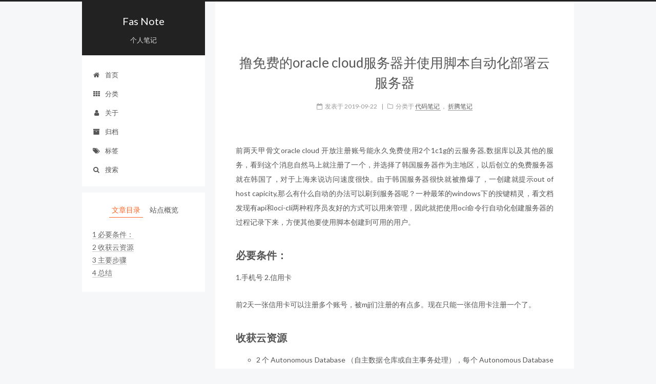

--- FILE ---
content_type: text/html; charset=utf-8
request_url: https://fasnote.com/%E4%BB%A3%E7%A0%81%E7%AC%94%E8%AE%B0/%E6%8A%98%E8%85%BE%E7%AC%94%E8%AE%B0/%E6%92%B8%E5%85%8D%E8%B4%B9%E7%9A%84oracle_cloud%E6%9C%8D%E5%8A%A1%E5%99%A8%E5%B9%B6%E4%BD%BF%E7%94%A8%E8%84%9A%E6%9C%AC%E8%87%AA%E5%8A%A8%E5%8C%96%E9%83%A8%E7%BD%B2%E4%BA%91%E6%9C%8D%E5%8A%A1%E5%99%A8
body_size: 13490
content:

<!doctype html>














<html class="theme-next pisces use-motion" lang="zh-Hans">
<head>
  <meta charset="UTF-8"/>
<meta http-equiv="X-UA-Compatible" content="IE=edge" />
<meta name="viewport" content="width=device-width, initial-scale=1, maximum-scale=1"/>









<meta http-equiv="Cache-Control" content="no-transform" />
<meta http-equiv="Cache-Control" content="no-siteapp" />















  
  
  <link href="/assets/lib/fancybox/source/jquery.fancybox.css?v=2.1.5" rel="stylesheet" type="text/css" />




  
  
  
  

  

  

  

  

  

  
    
    
    <link href="//fonts.googleapis.com/css?family=Lato:300,300italic,400,400italic,700,700italic&subset=latin,latin-ext" rel="stylesheet" type="text/css">
  






<link href="/assets/lib/font-awesome/css/font-awesome.min.css?v=4.6.2" rel="stylesheet" type="text/css" />

<link href="/assets/css/main.css?v=5.1.1" rel="stylesheet" type="text/css" />


  <meta name="keywords" content="oracle," />





  <link rel="alternate" href="/atom.xml" title="Fas Note" type="application/atom+xml" />




  <link rel="shortcut icon" type="image/x-icon" href="/assets/favicon.ico?v=5.1.1" />
















<meta name="description" content="前两天甲骨文oracle cloud 开放注册账号能永久免费使用2个1c1g的云服务器,数据库以及其他的服务，看到这个消息自然马上就注册了一个，并选择了韩国服务器作为主地区，以后创立的免费服务器就在韩国了，对于上海来说访问速度很快。由于韩国服务器很快就被撸爆了，一创建就提示out of host capicity,那么有什么自动的办法可以刷到服务器呢？一种最笨的windows下的按键精灵，看文档发现有api和oci-cli两种程序员友好的方式可以用来管理，因此就把使用oci命令行自动化创建服务器的过程记录下来，方便其他要使用脚本创建到可用的用户。">
<meta name="keywords" content="oracle">
<meta property="og:type" content="article">
<meta property="og:title" content="撸免费的oracle cloud服务器并使用脚本自动化部署云服务器">
<meta property="og:url" content="/%E4%BB%A3%E7%A0%81%E7%AC%94%E8%AE%B0/%E6%8A%98%E8%85%BE%E7%AC%94%E8%AE%B0/%E6%92%B8%E5%85%8D%E8%B4%B9%E7%9A%84oracle_cloud%E6%9C%8D%E5%8A%A1%E5%99%A8%E5%B9%B6%E4%BD%BF%E7%94%A8%E8%84%9A%E6%9C%AC%E8%87%AA%E5%8A%A8%E5%8C%96%E9%83%A8%E7%BD%B2%E4%BA%91%E6%9C%8D%E5%8A%A1%E5%99%A8.html">
<meta property="og:site_name" content="Fas Note">
<meta property="og:description" content="前两天甲骨文oracle cloud 开放注册账号能永久免费使用2个1c1g的云服务器,数据库以及其他的服务，看到这个消息自然马上就注册了一个，并选择了韩国服务器作为主地区，以后创立的免费服务器就在韩国了，对于上海来说访问速度很快。由于韩国服务器很快就被撸爆了，一创建就提示out of host capicity,那么有什么自动的办法可以刷到服务器呢？一种最笨的windows下的按键精灵，看文档发现有api和oci-cli两种程序员友好的方式可以用来管理，因此就把使用oci命令行自动化创建服务器的过程记录下来，方便其他要使用脚本创建到可用的用户。">
<meta property="og:locale" content="zh-Hans">
<meta property="og:image" content="https://www.bobobk.com/wp-content/uploads/2019/09/oracle_start_free.webp">
<meta property="og:image" content="https://www.bobobk.com/wp-content/uploads/2019/09/oracle_register_mail.webp">
<meta property="og:image" content="https://www.bobobk.com/wp-content/uploads/2019/09/oracle_register_address.webp">
<meta property="og:image" content="https://www.bobobk.com/wp-content/uploads/2019/09/oracle_register_phone.webp">
<meta property="og:image" content="https://www.bobobk.com/wp-content/uploads/2019/09/oracle_register_creditcard.webp">
<meta property="og:image" content="https://www.bobobk.com/wp-content/uploads/2019/09/oracle_register_complete.webp">
<meta property="og:image" content="https://www.bobobk.com/wp-content/uploads/2019/09/oracle_check_mail.webp">
<meta property="og:image" content="https://www.bobobk.com/wp-content/uploads/2019/09/oracle_register_success.webp">
<meta property="og:image" content="https://www.bobobk.com/wp-content/uploads/2019/09/oracle_control_menu.webp">
<meta property="og:image" content="https://www.bobobk.com/wp-content/uploads/2019/09/oracle_auto_info.webp">
<meta property="og:image" content="https://www.bobobk.com/wp-content/uploads/2019/09/oracle_user_id.webp">
<meta property="og:image" content="https://www.bobobk.com/wp-content/uploads/2019/09/oracle_tenancy_id.webp">
<meta property="og:image" content="https://www.bobobk.com/wp-content/uploads/2019/09/oracle_check_oci.webp">
<meta property="og:image" content="https://www.bobobk.com/wp-content/uploads/2019/09/oracle_oci_config.webp">
<meta property="og:image" content="https://www.bobobk.com/wp-content/uploads/2019/09/oracle_add_apikey.webp">
<meta property="og:image" content="https://www.bobobk.com/wp-content/uploads/2019/09/oracle_oci_list.webp">
<meta property="og:image" content="https://www.bobobk.com/wp-content/uploads/2019/09/oracle_oci_config_succe.webp">
<meta property="og:image" content="https://www.bobobk.com/wp-content/uploads/2019/09/oracle_auto_500.webp">
<meta property="og:updated_time" content="2019-10-24T13:54:34+00:00">
<meta name="twitter:card" content="summary">
<meta name="twitter:title" content="撸免费的oracle cloud服务器并使用脚本自动化部署云服务器">
<meta name="twitter:description" content="前两天甲骨文oracle cloud 开放注册账号能永久免费使用2个1c1g的云服务器,数据库以及其他的服务，看到这个消息自然马上就注册了一个，并选择了韩国服务器作为主地区，以后创立的免费服务器就在韩国了，对于上海来说访问速度很快。由于韩国服务器很快就被撸爆了，一创建就提示out of host capicity,那么有什么自动的办法可以刷到服务器呢？一种最笨的windows下的按键精灵，看文档发现有api和oci-cli两种程序员友好的方式可以用来管理，因此就把使用oci命令行自动化创建服务器的过程记录下来，方便其他要使用脚本创建到可用的用户。">
<meta name="twitter:image" content="https://www.bobobk.com/wp-content/uploads/2019/09/oracle_start_free.webp">


<script type="text/javascript" id="hexo.configurations">
  var NexT = window.NexT || {};
  var CONFIG = {
    root: '',
    scheme: 'Pisces',
    sidebar: {"position":"left","display":"post","offset":12,"offset_float":0,"b2t":false,"scrollpercent":false},
    fancybox: true,
    motion: true,
    duoshuo: {
      userId: '0',
      author: '博主'
    },
    algolia: {
      applicationID: '',
      apiKey: '',
      indexName: '',
      hits: {"per_page":10},
      labels: {"input_placeholder":"Search for Posts","hits_empty":"We didn't find any results for the search: ${query}","hits_stats":"${hits} results found in ${time} ms"}
    }
  };
</script>



  <link rel="canonical" href=""/>





  <title>撸免费的oracle cloud服务器并使用脚本自动化部署云服务器 | Fas Note</title>
  
















</head>

<body itemscope itemtype="http://schema.org/WebPage" lang="zh-Hans">

  
  

  <div class="container sidebar-position-left page-post-detail ">
    <div class="headband"></div>

    <header id="header" class="header" itemscope itemtype="http://schema.org/WPHeader">
      <div class="header-inner"> <div class="site-brand-wrapper">
  <div class="site-meta ">
    

    <div class="custom-logo-site-title">
      <a href="/"  class="brand" rel="start">
        <span class="logo-line-before"><i></i></span>
        <span class="site-title">Fas Note</span>
        <span class="logo-line-after"><i></i></span>
      </a>
    </div>
      
        <h1 class="site-subtitle" itemprop="description">个人笔记</h1>
      
  </div>

  <div class="site-nav-toggle">
    <button>
      <span class="btn-bar"></span>
      <span class="btn-bar"></span>
      <span class="btn-bar"></span>
    </button>
  </div>
</div>

<nav class="site-nav">
  

  
    <ul id="menu" class="menu">
      
        
        
        
        <li class="menu-item menu-item-home">
          <a href="/" rel="section">
            
              <i class="menu-item-icon fa fa-fw fa-home"></i> <br />
            
            首页
          </a>
        </li>
      
        
        
        
        <li class="menu-item menu-item-categories">
          <a href="/categories/" rel="section">
            
              <i class="menu-item-icon fa fa-fw fa-th"></i> <br />
            
            分类
          </a>
        </li>
      
        
        
        
        <li class="menu-item menu-item-about">
          <a href="/about/" rel="section">
            
              <i class="menu-item-icon fa fa-fw fa-user"></i> <br />
            
            关于
          </a>
        </li>
      
        
        
        
        <li class="menu-item menu-item-archives">
          <a href="/archives/" rel="section">
            
              <i class="menu-item-icon fa fa-fw fa-archive"></i> <br />
            
            归档
          </a>
        </li>
      
        
        
        
        <li class="menu-item menu-item-tags">
          <a href="/tags/" rel="section">
            
              <i class="menu-item-icon fa fa-fw fa-tags"></i> <br />
            
            标签
          </a>
        </li>
      

      
        <li class="menu-item menu-item-search">
          
            <a href="javascript:;" class="popup-trigger">
          
            
              <i class="menu-item-icon fa fa-search fa-fw"></i> <br />
            
            搜索
          </a>
        </li>
      
    </ul>
  

  
    <div class="site-search">
      
  <div class="popup search-popup local-search-popup">
  <div class="local-search-header clearfix">
    <span class="search-icon">
      <i class="fa fa-search"></i>
    </span>
    <span class="popup-btn-close">
      <i class="fa fa-times-circle"></i>
    </span>
    <div class="local-search-input-wrapper">
      <input autocomplete="off"
             placeholder="搜索..." spellcheck="false"
             type="text" id="local-search-input">
    </div>
  </div>
  <div id="local-search-result"></div>
</div>



    </div>
  
</nav>



 </div>
    </header>

    <main id="main" class="main">
      <div class="main-inner">
        <div class="content-wrap">
          <div id="content" class="content">
            




<div id="posts" class="posts-expand">
  
  

  

  
  
  

  <article class="post post-type- " itemscope itemtype="http://schema.org/Article">
    <link itemprop="mainEntityOfPage" href="/%E4%BB%A3%E7%A0%81%E7%AC%94%E8%AE%B0/%E6%8A%98%E8%85%BE%E7%AC%94%E8%AE%B0/%E6%92%B8%E5%85%8D%E8%B4%B9%E7%9A%84oracle_cloud%E6%9C%8D%E5%8A%A1%E5%99%A8%E5%B9%B6%E4%BD%BF%E7%94%A8%E8%84%9A%E6%9C%AC%E8%87%AA%E5%8A%A8%E5%8C%96%E9%83%A8%E7%BD%B2%E4%BA%91%E6%9C%8D%E5%8A%A1%E5%99%A8.html">

    <span hidden itemprop="author" itemscope itemtype="http://schema.org/Person">
      <meta itemprop="name" content="2han9wen71an">
      <meta itemprop="description" content="">
      <meta itemprop="image" content="assets/images/avatar.gif">
    </span>

    <span hidden itemprop="publisher" itemscope itemtype="http://schema.org/Organization">
      <meta itemprop="name" content="Fas Note">
    </span>

    
      <header class="post-header">

        
        
          <h2 class="post-title" itemprop="name headline">
          
          
            撸免费的oracle cloud服务器并使用脚本自动化部署云服务器
          
        </h2>
        

        <div class="post-meta">
          <span class="post-time">
            
              <span class="post-meta-item-icon">
                <i class="fa fa-calendar-o"></i>
              </span>
              
                <span class="post-meta-item-text">发表于</span>
              
              <time title="创建于" itemprop="dateCreated datePublished" datetime="2019-09-22T23:33:00+00:00">
                2019-09-22
              </time>
            

            

            
          </span>

          
            <span class="post-category" >
            
              <span class="post-meta-divider">|</span>
            
              <span class="post-meta-item-icon">
                <i class="fa fa-folder-o"></i>
              </span>
              
                <span class="post-meta-item-text">分类于</span>
              
              
                
                <span itemprop="about" itemscope itemtype="http://schema.org/Thing">
                  <a href="/category/#/%E4%BB%A3%E7%A0%81%E7%AC%94%E8%AE%B0" itemprop="url" rel="index">
                    <span itemprop="name">代码笔记</span>
                  </a>
                </span>

                
                
                  ， 
                
              
                
                <span itemprop="about" itemscope itemtype="http://schema.org/Thing">
                  <a href="/category/#/%E6%8A%98%E8%85%BE%E7%AC%94%E8%AE%B0" itemprop="url" rel="index">
                    <span itemprop="name">折腾笔记</span>
                  </a>
                </span>

                
                
              
            </span>
          

          
            
          

          
          

          

          

          
            
                <div class="post-description">
                    
                </div>
            
          

        </div>
      </header>
    

    <div class="post-body" itemprop="articleBody">

      
      

      
        
  
  












  <p>前两天甲骨文oracle cloud 开放注册账号能永久免费使用2个1c1g的云服务器,数据库以及其他的服务，看到这个消息自然马上就注册了一个，并选择了韩国服务器作为主地区，以后创立的免费服务器就在韩国了，对于上海来说访问速度很快。由于韩国服务器很快就被撸爆了，一创建就提示out of host capicity,那么有什么自动的办法可以刷到服务器呢？一种最笨的windows下的按键精灵，看文档发现有api和oci-cli两种程序员友好的方式可以用来管理，因此就把使用oci命令行自动化创建服务器的过程记录下来，方便其他要使用脚本创建到可用的用户。</p>

<h2 id="必要条件">必要条件：</h2>

<p>1.手机号 2.信用卡</p>

<p>前2天一张信用卡可以注册多个账号，被mjj们注册的有点多。现在只能一张信用卡注册一个了。</p>

<h2 id="收获云资源">收获云资源</h2>

<ul>
  <li>2 个 Autonomous Database （自主数据仓库或自主事务处理），每个 Autonomous Database 都有 1 个 OCPU 和 20 GB 存储资源；</li>
  <li>2 个 Compute VM，每个 Compute VM 有 1⁄8 OCPU 和 1 GB 内存；</li>
  <li>2 个 Block Volumes，总共 100 GB，最多 5 个免费备份；</li>
  <li>10 GB Object Storage、10 GB Archive Storage 和每月 50000 个 API 请求；</li>
  <li>1 个 Load Balancer，10 Mbps 带宽；</li>
  <li>每月 10 TB 的出站数据传输；</li>
  <li>5 亿个摄取数据点和 10 亿个服务监测数据点；</li>
  <li>
    <p>每月传递 100 万个通知的选项和每月 1000 封电子邮件。</p>

    <h2 id="主要步骤">主要步骤</h2>
  </li>
</ul>

<ol>
  <li>注册oracle cloud账号</li>
  <li>建立第一个服务器并记录信息</li>
  <li>下载安装oci-cli命令行管理工具</li>
  <li>配置oci-cli账号信息，添加api key</li>
  <li>使用cli-cli命令自动化脚建立服务器</li>
</ol>

<h3 id="1-注册oracle-cloud账号">1. 注册oracle cloud账号</h3>

<p>首先进入 <a href="https://www.oracle.com/cn/cloud/free/">oracle官网</a>,<img src="https://www.bobobk.com/wp-content/uploads/2019/09/oracle_start_free.webp" alt="oracle_start_free" /> 开始注册，填写邮箱 <img src="https://www.bobobk.com/wp-content/uploads/2019/09/oracle_register_mail.webp" alt="oracle_register_mail" /> 地址 <img src="https://www.bobobk.com/wp-content/uploads/2019/09/oracle_register_address.webp" alt="oracle_register_address" /> 手机号，需要接受验证码 <img src="https://www.bobobk.com/wp-content/uploads/2019/09/oracle_register_phone.webp" alt="oracle_register_phone" /> 信用卡，需要扣费验证 <img src="https://www.bobobk.com/wp-content/uploads/2019/09/oracle_register_creditcard.webp" alt="oracle_register_creditcard" /> 注册完成 <img src="https://www.bobobk.com/wp-content/uploads/2019/09/oracle_register_complete.webp" alt="oracle_register_complete" /> 按提示一步一步填写自己的内容，推荐使用gmail邮箱。我这里使用的是美国的一个地址，没有可以网上生成，这里由于我注册过了，所以拒绝，如果没注册过就能过。 等待自动跳转到主页注册就完成了。注册过后查看邮箱，会有邮件 <img src="https://www.bobobk.com/wp-content/uploads/2019/09/oracle_check_mail.webp" alt="oracle_check_mail" /> 提示正在review，一天过后再收到邮件就是成功了。 <img src="https://www.bobobk.com/wp-content/uploads/2019/09/oracle_register_success.webp" alt="oracle_register_success" /></p>

<h3 id="2-建立第一个服务器并记录信息">2. 建立第一个服务器并记录信息</h3>

<p>推荐使用chrome谷歌浏览器打开邮件里面的链接。进入控制台 从 <img src="https://www.bobobk.com/wp-content/uploads/2019/09/oracle_control_menu.webp" alt="oracle_control_menu" />进入</p>

<p>创建第一个永久免费服务器信息 右键网页打开chrome控制台，提交 在网络请求中找到instances请求并查看headers详情 <img src="https://www.bobobk.com/wp-content/uploads/2019/09/oracle_auto_info.webp" alt="oracle_auto_info" /> 找到如下信息并记录</p>

<ul>
  <li>availabilityDomain #跟地区相关，我是韩国</li>
  <li>compartmentId # 账号相关</li>
  <li>subnetId #子网络</li>
  <li>shape #服务器类型，永久免费为VM.Standard.E2.1.Micro，可以不变</li>
  <li>ssh_authorized_keys #这个是服务器的公钥文件</li>
  <li>imageId #这时系统类型</li>
</ul>

<p>另外需要用户ocid信息，首先进入用户页面 <img src="https://www.bobobk.com/wp-content/uploads/2019/09/oracle_user_id.webp" alt="oracle_user_id" /> 右上角点击进入查看tenancy ocid。 <img src="https://www.bobobk.com/wp-content/uploads/2019/09/oracle_tenancy_id.webp" alt="oracle_user_id" /></p>

<p>用小本本记录下这些信息，后面要用。</p>

<h3 id="3-下载安装oci命令行管理工具">3. 下载安装oci命令行管理工具</h3>

<p>直接上命令</p>

<div class="language-plaintext highlighter-rouge"><div class="highlight"><table style="margin: 0px"><tbody><tr><td class="gutter"><pre>1</pre></td><td class="code"><pre class="highlight"><code>bash -c "$(curl –L https://raw.githubusercontent.com/oracle/oci-cli/master/scripts/install/install.sh)"
</code></pre></td></tr></tbody></table></div></div>

<p>一路回车就好了，结束使用下面命令查看安装是否成功</p>

<div class="language-plaintext highlighter-rouge"><div class="highlight"><table style="margin: 0px"><tbody><tr><td class="gutter"><pre>1</pre></td><td class="code"><pre class="highlight"><code>oci -v
</code></pre></td></tr></tbody></table></div></div>

<p><img src="https://www.bobobk.com/wp-content/uploads/2019/09/oracle_check_oci.webp" alt="oracle_check_oci" /></p>

<h3 id="4-配置cli账号信息添加api-key">4. 配置cli账号信息，添加api key</h3>

<div class="language-plaintext highlighter-rouge"><div class="highlight"><table style="margin: 0px"><tbody><tr><td class="gutter"><pre>1</pre></td><td class="code"><pre class="highlight"><code>oci setup config
</code></pre></td></tr></tbody></table></div></div>

<p><img src="https://www.bobobk.com/wp-content/uploads/2019/09/oracle_oci_config.webp" alt="oracle_oci_config" /> 接下来需要把公共秘钥传到控制台，回到浏览器，同样进入用户界面查看 <img src="https://www.bobobk.com/wp-content/uploads/2019/09/oracle_add_apikey.webp" alt="oracle_add_apikey" /></p>

<p>添加好后就可以来看看oci命令行工具行不行了。</p>

<div class="language-plaintext highlighter-rouge"><div class="highlight"><table style="margin: 0px"><tbody><tr><td class="gutter"><pre>1</pre></td><td class="code"><pre class="highlight"><code>oci iam availability-domain list
</code></pre></td></tr></tbody></table></div></div>

<p><img src="https://www.bobobk.com/wp-content/uploads/2019/09/oracle_oci_list.webp" alt="oracle_oci_list" /> 查看配置文件是否正确 <img src="https://www.bobobk.com/wp-content/uploads/2019/09/oracle_oci_config_succe.webp" alt="oracle_oci_config_succe" /> 如果没有报错说明配置成功。</p>

<h3 id="5-使用cli命令自动化脚建立服务器">5. 使用cli命令自动化脚建立服务器</h3>

<p>前面已经配置好了cli，这里就可以使用命令来尝试建立云计算服务器了。</p>

<div class="language-plaintext highlighter-rouge"><div class="highlight"><table style="margin: 0px"><tbody><tr><td class="gutter"><pre>1</pre></td><td class="code"><pre class="highlight"><code>oci compute instance launch --availability-domain JCbl:AP-SEOUL-1-AD-1 --display-name seoul1 --image-id ocid1.image.oc1.ap-seoul-1.aaaaaaaa4e3nhzytej7iwr4qh6aov3d5yxswfek7wzjyd2tpaqtlwt3kmqta --subnet-id ocid1.subnet.oc1.ap-seoul-1.aaaaaaaa...  --shape VM.Standard.E2.1.Micro --assign-public-ip true --metadata '{"ssh_authorized_keys": "ssh-rsa AAAAB3NzaC1yc2EAAAADAQABAAABAQC+Sk1M9GX6AOoI1RtK33zaltsuSIGofdtI0sT9YqULEP0zSvrHPh8TEWY7XQdz1TbWcXLG7V0YNZgzUMEr6khI4zRygCU8N5OYX/M3VH36FddD0Jr6HiEkHTECVYdxxvJ7Lq8iCe5VP9IfomphjWTVZfml+jX0deR6gHY3MVblEnwLdhxT61aLOUe8Q1P3m6SWjukpSl9Wk/rf96YQIyw23+lWILWw9TkEhJOXwwV89nvlM11jN4fjh1yl1ax+yRl4BsMfRUrfT8CZ+OhR8qZILKPhsY8ehOZs8TbbWU8G55y/PJS8WjhhP3I0BpETazMZWuY41 zhang"}' --compartment-id ocid1.tenancy.oc1...
</code></pre></td></tr></tbody></table></div></div>

<p>这里几个参数多是前面用小本本记录下来的信息</p>

<ul>
  <li>availability-domain</li>
  <li>display-name #云服务器名称，随意,最好不要加这个参数，不然只能创建一个，第二个时名字一样了</li>
  <li>image-id 前面有记录，我这是centos7的</li>
  <li>subnet-id 前面有记录</li>
  <li>shape 永久免费就是这一款VM.Standard.E2.1.Micro</li>
  <li>assign-public-ip true #是否需要公网ip，当然是true</li>
  <li>metadata #这里就是添加了一个免登录秘钥，改成你自己的就行</li>
  <li>compartment-id #前面有记录</li>
</ul>

<p>运行命令，如果一会儿有输出的话那么就没问题了，接下来就可以定时执行命令创建云服务器了。 <img src="https://www.bobobk.com/wp-content/uploads/2019/09/oracle_auto_500.webp" alt="oracle_auto_500" /> 使用crontab定时执行，第二天再来查看是否创建成功就可以了。 首先把命令写成oci.sh的bash脚本</p>

<div class="language-plaintext highlighter-rouge"><div class="highlight"><table style="margin: 0px"><tbody><tr><td class="gutter"><pre>1<br/>2<br/>3<br/>4<br/>5<br/>6<br/>7<br/>8<br/>9<br/>10<br/>11<br/>12<br/>13<br/>14<br/>15<br/>16<br/>17<br/>18<br/>19</pre></td><td class="code"><pre class="highlight"><code>export NVM_DIR="$HOME/.nvm"
[ -s "$NVM_DIR/nvm.sh" ] &amp;&amp; \. "$NVM_DIR/nvm.sh"  # This loads nvm
[ -s "$NVM_DIR/bash_completion" ] &amp;&amp; \. "$NVM_DIR/bash_completion"  # This loads nvm bash_completion
alias ic="ibmcloud"

export PATH=/home/name/bin:$PATH

[[ -e "/home/name/lib/oracle-cli/lib/python2.7/site-packages/oci_cli/bin/oci_autocomplete.sh" ]] &amp;&amp; source "/home/name/lib/oracle-cli/lib/python2.7/site-packages/oci_cli/bin/oci_autocomplete.sh"

oci compute instance launch --availability-domain JCbl:AP-SEOUL-1-AD-1  --image-id ocid1.image.oc1.ap-seoul-1.aaaaaaaa4e3nhzytej7iwr4qh6aov3d5yxswfek7wzjyd2tpaqtlwt3kmqta --subnet-id ocid1.subnet.oc1.ap-seoul-1.aaaaaaaa...  --shape VM.Standard.E2.1.Micro --assign-public-ip true --metadata '{"ssh_authorized_keys": "ssh-rsa AAAAB3NzaC1yc2EAAAADAQABAAABAQC+Sk1M9GX6AOoI1RtK33zaltsuSIGofdtI0sT9YqULEP0zSvrHPh8TEWY7XQdz1TbWcXLG7V0YNZgzUMEr6khI4zRygCU8N5OYX/M3VH36FddD0Jr6HiEkHTECVYdxxvJ7Lq8iCe5VP9IfomphjWTVZfml+jX0deR6gHY3MVblEnwLdhxT61aLOUe8Q1P3m6SWjukpSl9Wk/rf96YQIyw23+lWILWw9TkEhJOXwwV89nvlM11jN4fjh1yl1ax+yRl4BsMfRUrfT8CZ+OhR8qZILKPhsY8ehOZs8TbbWU8G55y/PJS8WjhhP3I0BpETazMZWuY41 zhang"}' --compartment-id ocid1.tenancy.oc1...




crontab -e
#
#*/2 * * * *  /bin/bash /home/name/oci.sh
#根据需要更改
#我这里是没两分钟执行一次。，让他自动刷可用的机器
</code></pre></td></tr></tbody></table></div></div>

<h2 id="总结">总结</h2>

<p>到这就全部结束了，本文从注册oracle cloud(甲骨文云)开始，到尝试建立vm云服务器，最后从oci命令行工具和rest api中选择了oci来自动创建永久免费服务器，最后使用linux中的crontab定时任务来重复执行创建流程，达到全自动化挂机。最终达到可以在大陆用户热门地区比如韩国和日本创建终身免费服务器的目的。如有问题，可邮件联系博主（如果仔细看过的话应该找得到邮箱，嘿嘿）。</p>

<p>本文转自：https://www.bobobk.com/612.html</p>


      
    </div>

    <div>
      
        

      
    </div>

    <div>
      
        
  <div style="padding: 10px 0; margin: 20px auto; width: 90%; text-align: center;">
    <div>坚持原创技术分享，您的支持将鼓励我继续创作！</div>
    <button id="rewardButton" disable="enable" onclick="var qr = document.getElementById('QR'); if (qr.style.display === 'none') {qr.style.display='block';} else {qr.style.display='none'}">
      <span>赏</span>
    </button>
    <div id="QR" style="display: none;">
      
        <div id="wechat" style="display: inline-block">
          <img id="wechat_qr" src="https://s2.loli.net/2023/04/09/iUJrVHuzsSDX4IL.png" alt="2han9wen71an WeChat Pay"/>
          <p>微信打赏</p>
        </div>
      
      
        <div id="alipay" style="display: inline-block">
          <img id="alipay_qr" src="https://s2.loli.net/2023/04/09/TQ81SCEYJy4xtG3.png" alt="2han9wen71an Alipay"/>
          <p>支付宝打赏</p>
        </div>
      
    </div>
  </div>


      
    </div>

    <div>
      
        

      
    </div>

    <footer class="post-footer">
      
        <div class="post-tags">
          
            
            <a href="/tag/#/oracle" rel="tag"># oracle</a>
          
        </div>
      

      
      
      
      
      

      
      
        <div class="post-nav" id="post-nav-id">
          <div class="post-nav-next post-nav-item">
            
              <a href="/%E4%BB%A3%E7%A0%81%E7%AC%94%E8%AE%B0/%E6%8A%98%E8%85%BE%E7%AC%94%E8%AE%B0/%E7%AB%AF%E5%8F%A3%E5%8F%B7%E8%B6%85%E8%BF%87%E4%BA%8665535.html" rel="next" title="端口号超过了65535">
                <i class="fa fa-chevron-left"></i> 端口号超过了65535
              </a>
            
          </div>

          <span class="post-nav-divider"></span>

          <div class="post-nav-prev post-nav-item">
            
              <a href="/%E4%BB%A3%E7%A0%81%E7%AC%94%E8%AE%B0/%E6%BA%90%E7%A0%81%E7%BC%96%E8%AF%91Redis_Desktop_Manager.html" rel="prev" title="源码编译Redis Desktop Manager">
                源码编译Redis Desktop Manager <i class="fa fa-chevron-right"></i>
              </a>
            
          </div>
        </div>
      
      

      
    </footer>
  </article>

  <div class="post-spread">
    
  </div>
</div>




          </div>
          


          
  <div class="comments" id="comments">
    
  </div>


        </div>
        
          

  <div class="sidebar-toggle">
    <div class="sidebar-toggle-line-wrap">
      <span class="sidebar-toggle-line sidebar-toggle-line-first"></span>
      <span class="sidebar-toggle-line sidebar-toggle-line-middle"></span>
      <span class="sidebar-toggle-line sidebar-toggle-line-last"></span>
    </div>
  </div>

  <aside id="sidebar" class="sidebar">
    <div class="sidebar-inner">

      
        
        
        







      

      
        <ul class="sidebar-nav motion-element">
          <li class="sidebar-nav-toc sidebar-nav-active" data-target="post-toc-wrap" >
            文章目录
          </li>
          <li class="sidebar-nav-overview" data-target="site-overview">
            站点概览
          </li>
        </ul>
      

      <section class="site-overview sidebar-panel">
        <div class="site-author motion-element" itemprop="author" itemscope itemtype="http://schema.org/Person">
          <img class="site-author-image" itemprop="image"
               src="/assets/images/avatar.gif"
               alt="2han9wen71an" />
          <p class="site-author-name" itemprop="name">2han9wen71an</p>
           
              <p class="site-description motion-element" itemprop="description"></p>
           
        </div>
        <nav class="site-state motion-element">

          
            <div class="site-state-item site-state-posts">
              <a href="/archives/">
                <span class="site-state-item-count">296</span>
                <span class="site-state-item-name">日志</span>
              </a>
            </div>
          

          
            
            
            <div class="site-state-item site-state-categories">
              <a href="/categories/">
                <span class="site-state-item-count">4</span>
                <span class="site-state-item-name">分类</span>
              </a>
            </div>
          

          
            
            
            <div class="site-state-item site-state-tags">
              <a href="/tags/">
                <span class="site-state-item-count">206</span>
                <span class="site-state-item-name">标签</span>
              </a>
            </div>
          

        </nav>

        
        
        
          <div class="feed-link motion-element">
            <a href="/atom.xml" rel="alternate">
              <i class="fa fa-rss"></i>
              RSS
            </a>
          </div>
        

        <div class="links-of-author motion-element">
          
            
              
              
              <span class="links-of-author-item">
                <a href="https://github.com/2han9wen71an" target="_blank" title="GitHub">
                  
                    <i class="fa fa-fw fa-github"></i>
                  
                  GitHub
                </a>
              </span>
            
              
              
              <span class="links-of-author-item">
                <a href="http://weibo.com/6308056465" target="_blank" title="微博">
                  
                    <i class="fa fa-fw fa-globe"></i>
                  
                  微博
                </a>
              </span>
            
              
              
              <span class="links-of-author-item">
                <a href="http://wpa.qq.com/msgrd?v=3&uin=862163687&site=qq&menu=yes" target="_blank" title="QQ">
                  
                    <i class="fa fa-fw fa-qq"></i>
                  
                  QQ
                </a>
              </span>
            
              
              
              <span class="links-of-author-item">
                <a href="http://steamcommunity.com/profiles/76561198416499091" target="_blank" title="Steam">
                  
                    <i class="fa fa-fw fa-steam"></i>
                  
                  Steam
                </a>
              </span>
            
          
        </div>

        
        

        
        
          <div class="links-of-blogroll motion-element links-of-blogroll-">
            <div class="links-of-blogroll-title">
              <i class="fa  fa-fw fa-globe"></i>
              Links
            </div>
            <ul class="links-of-blogroll-list">
              
                
                
                <li class="links-of-blogroll-item">
                  <a href="http://blog.97xhb.com/" title="小寒冰の博客" target="_blank">小寒冰の博客</a>
                </li>
              
                
                
                <li class="links-of-blogroll-item">
                  <a href="https://iicats.com/" title="禹都一只猫" target="_blank">禹都一只猫</a>
                </li>
              
                
                
                <li class="links-of-blogroll-item">
                  <a href="https://hu60.net/" title="虎绿林" target="_blank">虎绿林</a>
                </li>
              
                
                
                <li class="links-of-blogroll-item">
                  <a href="https://bbs.letitfly.me/" title="LetITFly BBS" target="_blank">LetITFly BBS</a>
                </li>
              
                
                
                <li class="links-of-blogroll-item">
                  <a href="http://zl88.net/" title="追往昔" target="_blank">追往昔</a>
                </li>
              
                
                
                <li class="links-of-blogroll-item">
                  <a href="https://mephisto.cc/" title="mephisto" target="_blank">mephisto</a>
                </li>
              
                
                
                <li class="links-of-blogroll-item">
                  <a href="https://blog.pantheon.press/" title="pantheon" target="_blank">pantheon</a>
                </li>
              
            </ul>
          </div>
        

        


      </section>

      
      <!--noindex-->
        <section class="post-toc-wrap motion-element sidebar-panel sidebar-panel-active">
          <div class="post-toc">

            
            
            
            








            
              <div class="post-toc-content">
    <ol class=nav>
      <li class="nav-item nav-level-2"> <a class="nav-link" href="#必要条件"> <span class="nav-number">1</span> <span class="nav-text">必要条件：</span> </a> </li> <li class="nav-item nav-level-2"> <a class="nav-link" href="#收获云资源"> <span class="nav-number">2</span> <span class="nav-text">收获云资源</span> </a> </li> <li class="nav-item nav-level-2"> <a class="nav-link" href="#主要步骤"> <span class="nav-number">3</span> <span class="nav-text">主要步骤</span> </a> <ol class="nav-child"> <li class="nav-item nav-level-3"> <a class="nav-link" href="#1-注册oracle-cloud账号"> <span class="nav-number">3.1</span> <span class="nav-text">1. 注册oracle cloud账号</span> </a> </li> <li class="nav-item nav-level-3"> <a class="nav-link" href="#2-建立第一个服务器并记录信息"> <span class="nav-number">3.2</span> <span class="nav-text">2. 建立第一个服务器并记录信息</span> </a> </li> <li class="nav-item nav-level-3"> <a class="nav-link" href="#3-下载安装oci命令行管理工具"> <span class="nav-number">3.3</span> <span class="nav-text">3. 下载安装oci命令行管理工具</span> </a> </li> <li class="nav-item nav-level-3"> <a class="nav-link" href="#4-配置cli账号信息添加api-key"> <span class="nav-number">3.4</span> <span class="nav-text">4. 配置cli账号信息，添加api key</span> </a> </li> <li class="nav-item nav-level-3"> <a class="nav-link" href="#5-使用cli命令自动化脚建立服务器"> <span class="nav-number">3.5</span> <span class="nav-text">5. 使用cli命令自动化脚建立服务器</span> </a> </li> </ol> </li> <li class="nav-item nav-level-2"> <a class="nav-link" href="#总结"> <span class="nav-number">4</span> <span class="nav-text">总结</span> </a> </li>
    </ol>
  </div>
            

          </div>
        </section>
      <!--/noindex-->
      

      

    </div>
  </aside>

        
      </div>
    </main>

    <footer id="footer" class="footer">
      <div class="footer-inner">
        <div class="copyright" >
  
  
  &copy;  2016 - 
  <span itemprop="copyrightYear">2025</span>
  <span class="with-love">
    <i class="fa fa-heart"></i>
  </span>
  <span class="author" itemprop="copyrightHolder">2han9wen71an</span>
</div>


<div class="powered-by">
  由 <a class="theme-link" href="https://jekyllrb.com">Jekyll</a> 强力驱动
</div>

<div class="theme-info">
  主题 -
  <a class="theme-link" href="https://github.com/simpleyyt/jekyll-theme-next">
    NexT.Pisces
  </a>
</div>



<div id="beian-info" 
     data-domains="[{&quot;url&quot;:&quot;xtboke.cn&quot;,&quot;icp&quot;:&quot;湘ICP备18013761号-1&quot;},{&quot;url&quot;:&quot;localhost:4000&quot;,&quot;icp&quot;:&quot;湘ICP备18013761号-1&quot;}]"
     data-current-host=""
></div>
<script>
  const beianDiv = document.getElementById('beian-info');
  const beianConfig = JSON.parse(beianDiv.dataset.domains);;

  // 获取当前浏览器 URL 的 host
  const currentHost = window.location.host;

  // 匹配备案信息
  function getBeianInfo(host, domains) {
    for (const domain of domains) {
      if (domain.strict) {
        // 严格模式：完全匹配
        if (host === domain.url) {
          return domain.icp;
        }
      } else {
        // 非严格模式：匹配一级域名或特定host
        const domainParts = domain.url.split('.');
        const currentParts = host.split('.');
        if (domainParts.length === 1) {
          // 如果配置的域名只有一个部分，如 "localhost"
          if (host === domain.url) {
            return domain.icp;
          }
        } else if (
          domainParts.length >= 2 &&
          currentParts.length >= 2 &&
          domainParts.slice(-2).join('.') === currentParts.slice(-2).join('.')
        ) {
          return domain.icp;
        }
      }
    }
    return null;
  }

  // 获取备案信息
  const beianInfo = getBeianInfo(currentHost, beianConfig);

  // 如果找到备案信息，插入到页面中
  if (beianInfo) {
    document.getElementById("beian-info").innerHTML = `
      <a href="https://beian.miit.gov.cn/" target="_blank">${beianInfo}</a>
    `;
  }
</script>


        

        
      </div>
    </footer>

    
      <div class="back-to-top">
        <i class="fa fa-arrow-up"></i>
        
      </div>
    

  </div>

  

<script type="text/javascript">
  if (Object.prototype.toString.call(window.Promise) !== '[object Function]') {
    window.Promise = null;
  }
</script>





















  
   
  
  
  
  
  
  <script type="text/javascript" src="/assets/lib/jquery/index.js?v=2.1.3"></script>

  
  
  
  
  
  <script type="text/javascript" src="/assets/lib/fastclick/lib/fastclick.min.js?v=1.0.6"></script>

  
  
  
  
  
  <script type="text/javascript" src="/assets/lib/jquery_lazyload/jquery.lazyload.js?v=1.9.7"></script>

  
  
  
  
  
  <script type="text/javascript" src="/assets/lib/velocity/velocity.min.js?v=1.2.1"></script>

  
  
  
  
  
  <script type="text/javascript" src="/assets/lib/velocity/velocity.ui.min.js?v=1.2.1"></script>

  
  
  
  
  
  <script type="text/javascript" src="/assets/lib/fancybox/source/jquery.fancybox.pack.js?v=2.1.5"></script>


  


  <script type="text/javascript" src="/assets/js/src/utils.js?v=5.1.1"></script>

  <script type="text/javascript" src="/assets/js/src/motion.js?v=5.1.1"></script>



  
  


  <script type="text/javascript" src="/assets/js/src/affix.js?v=5.1.1"></script>

  <script type="text/javascript" src="/assets/js/src/schemes/pisces.js?v=5.1.1"></script>



  <script type="text/javascript" src="/assets/js/src/scrollspy.js?v=5.1.1"></script>
<script type="text/javascript" src="/assets/js/src/post-details.js?v=5.1.1"></script>


  


  <script type="text/javascript" src="/assets/js/src/bootstrap.js?v=5.1.1"></script>



  


  




	





  











  




  

    

  







  


  <script type="text/javascript">
    // Popup Window;
    var isfetched = false;
    var isXml = true;
    // Search DB path;
    var search_path = "";
    if (search_path.length === 0) {
      search_path = "search.xml";
    } else if (/json$/i.test(search_path)) {
      isXml = false;
    }
    var path = "/" + search_path;
    // monitor main search box;

    var onPopupClose = function (e) {
      $('.popup').hide();
      $('#local-search-input').val('');
      $('.search-result-list').remove();
      $('#no-result').remove();
      $(".local-search-pop-overlay").remove();
      $('body').css('overflow', '');
    }

    function proceedsearch() {
      $("body")
        .append('<div class="search-popup-overlay local-search-pop-overlay"></div>')
        .css('overflow', 'hidden');
      $('.search-popup-overlay').click(onPopupClose);
      $('.popup').toggle();
      var $localSearchInput = $('#local-search-input');
      $localSearchInput.attr("autocapitalize", "none");
      $localSearchInput.attr("autocorrect", "off");
      $localSearchInput.focus();
    }

    // search function;
    var searchFunc = function(path, search_id, content_id) {
      'use strict';

      // start loading animation
      $("body")
        .append('<div class="search-popup-overlay local-search-pop-overlay">' +
          '<div id="search-loading-icon">' +
          '<i class="fa fa-spinner fa-pulse fa-5x fa-fw"></i>' +
          '</div>' +
          '</div>')
        .css('overflow', 'hidden');
      $("#search-loading-icon").css('margin', '20% auto 0 auto').css('text-align', 'center');

      $.ajax({
        url: path,
        dataType: isXml ? "xml" : "json",
        async: true,
        success: function(res) {
          // get the contents from search data
          isfetched = true;
          $('.popup').detach().appendTo('.header-inner');
          var datas = isXml ? $("entry", res).map(function() {
            return {
              title: $("title", this).text(),
              content: $("content",this).text(),
              url: $("url" , this).text()
            };
          }).get() : res;
          var input = document.getElementById(search_id);
          var resultContent = document.getElementById(content_id);
          var inputEventFunction = function() {
            var searchText = input.value.trim().toLowerCase();
            var keywords = searchText.split(/[\s\-]+/);
            if (keywords.length > 1) {
              keywords.push(searchText);
            }
            var resultItems = [];
            if (searchText.length > 0) {
              // perform local searching
              datas.forEach(function(data) {
                var isMatch = false;
                var hitCount = 0;
                var searchTextCount = 0;
                var title = data.title.trim();
                var titleInLowerCase = title.toLowerCase();
                var content = data.content.trim().replace(/<[^>]+>/g,"");
                var contentInLowerCase = content.toLowerCase();
                var articleUrl = decodeURIComponent(data.url);
                var indexOfTitle = [];
                var indexOfContent = [];
                // only match articles with not empty titles
                if(title != '') {
                  keywords.forEach(function(keyword) {
                    function getIndexByWord(word, text, caseSensitive) {
                      var wordLen = word.length;
                      if (wordLen === 0) {
                        return [];
                      }
                      var startPosition = 0, position = [], index = [];
                      if (!caseSensitive) {
                        text = text.toLowerCase();
                        word = word.toLowerCase();
                      }
                      while ((position = text.indexOf(word, startPosition)) > -1) {
                        index.push({position: position, word: word});
                        startPosition = position + wordLen;
                      }
                      return index;
                    }

                    indexOfTitle = indexOfTitle.concat(getIndexByWord(keyword, titleInLowerCase, false));
                    indexOfContent = indexOfContent.concat(getIndexByWord(keyword, contentInLowerCase, false));
                  });
                  if (indexOfTitle.length > 0 || indexOfContent.length > 0) {
                    isMatch = true;
                    hitCount = indexOfTitle.length + indexOfContent.length;
                  }
                }

                // show search results

                if (isMatch) {
                  // sort index by position of keyword

                  [indexOfTitle, indexOfContent].forEach(function (index) {
                    index.sort(function (itemLeft, itemRight) {
                      if (itemRight.position !== itemLeft.position) {
                        return itemRight.position - itemLeft.position;
                      } else {
                        return itemLeft.word.length - itemRight.word.length;
                      }
                    });
                  });

                  // merge hits into slices

                  function mergeIntoSlice(text, start, end, index) {
                    var item = index[index.length - 1];
                    var position = item.position;
                    var word = item.word;
                    var hits = [];
                    var searchTextCountInSlice = 0;
                    while (position + word.length <= end && index.length != 0) {
                      if (word === searchText) {
                        searchTextCountInSlice++;
                      }
                      hits.push({position: position, length: word.length});
                      var wordEnd = position + word.length;

                      // move to next position of hit

                      index.pop();
                      while (index.length != 0) {
                        item = index[index.length - 1];
                        position = item.position;
                        word = item.word;
                        if (wordEnd > position) {
                          index.pop();
                        } else {
                          break;
                        }
                      }
                    }
                    searchTextCount += searchTextCountInSlice;
                    return {
                      hits: hits,
                      start: start,
                      end: end,
                      searchTextCount: searchTextCountInSlice
                    };
                  }

                  var slicesOfTitle = [];
                  if (indexOfTitle.length != 0) {
                    slicesOfTitle.push(mergeIntoSlice(title, 0, title.length, indexOfTitle));
                  }

                  var slicesOfContent = [];
                  while (indexOfContent.length != 0) {
                    var item = indexOfContent[indexOfContent.length - 1];
                    var position = item.position;
                    var word = item.word;
                    // cut out 100 characters
                    var start = position - 20;
                    var end = position + 80;
                    if(start < 0){
                      start = 0;
                    }
                    if (end < position + word.length) {
                      end = position + word.length;
                    }
                    if(end > content.length){
                      end = content.length;
                    }
                    slicesOfContent.push(mergeIntoSlice(content, start, end, indexOfContent));
                  }

                  // sort slices in content by search text's count and hits' count

                  slicesOfContent.sort(function (sliceLeft, sliceRight) {
                    if (sliceLeft.searchTextCount !== sliceRight.searchTextCount) {
                      return sliceRight.searchTextCount - sliceLeft.searchTextCount;
                    } else if (sliceLeft.hits.length !== sliceRight.hits.length) {
                      return sliceRight.hits.length - sliceLeft.hits.length;
                    } else {
                      return sliceLeft.start - sliceRight.start;
                    }
                  });

                  // select top N slices in content

                  var upperBound = parseInt('1');
                  if (upperBound >= 0) {
                    slicesOfContent = slicesOfContent.slice(0, upperBound);
                  }

                  // highlight title and content

                  function highlightKeyword(text, slice) {
                    var result = '';
                    var prevEnd = slice.start;
                    slice.hits.forEach(function (hit) {
                      result += text.substring(prevEnd, hit.position);
                      var end = hit.position + hit.length;
                      result += '<b class="search-keyword">' + text.substring(hit.position, end) + '</b>';
                      prevEnd = end;
                    });
                    result += text.substring(prevEnd, slice.end);
                    return result;
                  }

                  var resultItem = '';

                  if (slicesOfTitle.length != 0) {
                    resultItem += "<li><a href='" + articleUrl + "' class='search-result-title'>" + highlightKeyword(title, slicesOfTitle[0]) + "</a>";
                  } else {
                    resultItem += "<li><a href='" + articleUrl + "' class='search-result-title'>" + title + "</a>";
                  }

                  slicesOfContent.forEach(function (slice) {
                    resultItem += "<a href='" + articleUrl + "'>" +
                      "<p class=\"search-result\">" + highlightKeyword(content, slice) +
                      "...</p>" + "</a>";
                  });

                  resultItem += "</li>";
                  resultItems.push({
                    item: resultItem,
                    searchTextCount: searchTextCount,
                    hitCount: hitCount,
                    id: resultItems.length
                  });
                }
              })
            };
            if (keywords.length === 1 && keywords[0] === "") {
              resultContent.innerHTML = '<div id="no-result"><i class="fa fa-search fa-5x" /></div>'
            } else if (resultItems.length === 0) {
              resultContent.innerHTML = '<div id="no-result"><i class="fa fa-frown-o fa-5x" /></div>'
            } else {
              resultItems.sort(function (resultLeft, resultRight) {
                if (resultLeft.searchTextCount !== resultRight.searchTextCount) {
                  return resultRight.searchTextCount - resultLeft.searchTextCount;
                } else if (resultLeft.hitCount !== resultRight.hitCount) {
                  return resultRight.hitCount - resultLeft.hitCount;
                } else {
                  return resultRight.id - resultLeft.id;
                }
              });
              var searchResultList = '<ul class=\"search-result-list\">';
              resultItems.forEach(function (result) {
                searchResultList += result.item;
              })
              searchResultList += "</ul>";
              resultContent.innerHTML = searchResultList;
            }
          }

          if ('auto' === 'auto') {
            input.addEventListener('input', inputEventFunction);
          } else {
            $('.search-icon').click(inputEventFunction);
            input.addEventListener('keypress', function (event) {
              if (event.keyCode === 13) {
                inputEventFunction();
              }
            });
          }

          // remove loading animation
          $(".local-search-pop-overlay").remove();
          $('body').css('overflow', '');

          proceedsearch();
        }
      });
    }

    // handle and trigger popup window;
    $('.popup-trigger').click(function(e) {
      e.stopPropagation();
      if (isfetched === false) {
        searchFunc(path, 'local-search-input', 'local-search-result');
      } else {
        proceedsearch();
      };
    });

    $('.popup-btn-close').click(onPopupClose);
    $('.popup').click(function(e){
      e.stopPropagation();
    });
    $(document).on('keyup', function (event) {
      var shouldDismissSearchPopup = event.which === 27 &&
        $('.search-popup').is(':visible');
      if (shouldDismissSearchPopup) {
        onPopupClose();
      }
    });
  </script>





  

  
<script>
(function(){
    var bp = document.createElement('script');
    var curProtocol = window.location.protocol.split(':')[0];
    if (curProtocol === 'https') {
        bp.src = 'https://zz.bdstatic.com/linksubmit/push.js';
    }
    else {
        bp.src = 'http://push.zhanzhang.baidu.com/push.js';
    }
    var s = document.getElementsByTagName("script")[0];
    s.parentNode.insertBefore(bp, s);
})();
</script>


  
  


  

  

  

<script defer src="https://static.cloudflareinsights.com/beacon.min.js/vcd15cbe7772f49c399c6a5babf22c1241717689176015" integrity="sha512-ZpsOmlRQV6y907TI0dKBHq9Md29nnaEIPlkf84rnaERnq6zvWvPUqr2ft8M1aS28oN72PdrCzSjY4U6VaAw1EQ==" data-cf-beacon='{"version":"2024.11.0","token":"4502e4935c834dc087eec58ce5a59492","r":1,"server_timing":{"name":{"cfCacheStatus":true,"cfEdge":true,"cfExtPri":true,"cfL4":true,"cfOrigin":true,"cfSpeedBrain":true},"location_startswith":null}}' crossorigin="anonymous"></script>
</body>
</html>



--- FILE ---
content_type: text/css; charset=utf-8
request_url: https://fasnote.com/assets/css/main.css?v=5.1.1
body_size: 11549
content:
/*! normalize.css v3.0.2 | MIT License | git.io/normalize */
/** 1. Set default font family to sans-serif. 2. Prevent iOS text size adjust after orientation change, without disabling user zoom. */
html { font-family: sans-serif; /* 1 */ -ms-text-size-adjust: 100%; /* 2 */ -webkit-text-size-adjust: 100%; /* 2 */ }

/** Remove default margin. */
body { margin: 0; }

/* HTML5 display definitions ========================================================================== */
/** Correct `block` display not defined for any HTML5 element in IE 8/9. Correct `block` display not defined for `details` or `summary` in IE 10/11 and Firefox. Correct `block` display not defined for `main` in IE 11. */
article, aside, details, figcaption, figure, footer, header, hgroup, main, menu, nav, section, summary { display: block; }

/** 1. Correct `inline-block` display not defined in IE 8/9. 2. Normalize vertical alignment of `progress` in Chrome, Firefox, and Opera. */
audio, canvas, progress, video { display: inline-block; /* 1 */ vertical-align: baseline; /* 2 */ }

/** Prevent modern browsers from displaying `audio` without controls. Remove excess height in iOS 5 devices. */
audio:not([controls]) { display: none; height: 0; }

/** Address `[hidden]` styling not present in IE 8/9/10. Hide the `template` element in IE 8/9/11, Safari, and Firefox < 22. */
[hidden], template { display: none; }

/* Links ========================================================================== */
/** Remove the gray background color from active links in IE 10. */
a { background-color: transparent; }

/** Improve readability when focused and also mouse hovered in all browsers. */
a:active, a:hover { outline: 0; }

/* Text-level semantics ========================================================================== */
/** Address styling not present in IE 8/9/10/11, Safari, and Chrome. */
abbr[title] { border-bottom: 1px dotted; }

/** Address style set to `bolder` in Firefox 4+, Safari, and Chrome. */
b, strong { font-weight: bold; }

/** Address styling not present in Safari and Chrome. */
dfn { font-style: italic; }

/** Address variable `h1` font-size and margin within `section` and `article` contexts in Firefox 4+, Safari, and Chrome. */
h1 { font-size: 2em; margin: 0.67em 0; }

/** Address styling not present in IE 8/9. */
mark { background: #ff0; color: #000; }

/** Address inconsistent and variable font size in all browsers. */
small { font-size: 80%; }

/** Prevent `sub` and `sup` affecting `line-height` in all browsers. */
sub, sup { font-size: 75%; line-height: 0; position: relative; vertical-align: baseline; }

sup { top: -0.5em; }

sub { bottom: -0.25em; }

/* Embedded content ========================================================================== */
/** Remove border when inside `a` element in IE 8/9/10. */
img { border: 0; }

/** Correct overflow not hidden in IE 9/10/11. */
svg:not(:root) { overflow: hidden; }

/* Grouping content ========================================================================== */
/** Address margin not present in IE 8/9 and Safari. */
figure { margin: 1em 40px; }

/** Address differences between Firefox and other browsers. */
hr { -moz-box-sizing: content-box; box-sizing: content-box; height: 0; }

/** Contain overflow in all browsers. */
pre { overflow: auto; }

/** Address odd `em`-unit font size rendering in all browsers. */
code, kbd, pre, samp { font-family: monospace, monospace; font-size: 1em; }

/* Forms ========================================================================== */
/** Known limitation: by default, Chrome and Safari on OS X allow very limited styling of `select`, unless a `border` property is set. */
/** 1. Correct color not being inherited. Known issue: affects color of disabled elements. 2. Correct font properties not being inherited. 3. Address margins set differently in Firefox 4+, Safari, and Chrome. */
button, input, optgroup, select, textarea { color: inherit; /* 1 */ font: inherit; /* 2 */ margin: 0; /* 3 */ }

/** Address `overflow` set to `hidden` in IE 8/9/10/11. */
button { overflow: visible; }

/** Address inconsistent `text-transform` inheritance for `button` and `select`. All other form control elements do not inherit `text-transform` values. Correct `button` style inheritance in Firefox, IE 8/9/10/11, and Opera. Correct `select` style inheritance in Firefox. */
button, select { text-transform: none; }

/** 1. Avoid the WebKit bug in Android 4.0.* where (2) destroys native `audio` and `video` controls. 2. Correct inability to style clickable `input` types in iOS. 3. Improve usability and consistency of cursor style between image-type `input` and others. */
button, html input[type="button"], input[type="reset"], input[type="submit"] { -webkit-appearance: button; /* 2 */ cursor: pointer; /* 3 */ }

/** Re-set default cursor for disabled elements. */
button[disabled], html input[disabled] { cursor: default; }

/** Remove inner padding and border in Firefox 4+. */
button::-moz-focus-inner, input::-moz-focus-inner { border: 0; padding: 0; }

/** Address Firefox 4+ setting `line-height` on `input` using `!important` in the UA stylesheet. */
input { line-height: normal; }

/** It's recommended that you don't attempt to style these elements. Firefox's implementation doesn't respect box-sizing, padding, or width.  1. Address box sizing set to `content-box` in IE 8/9/10. 2. Remove excess padding in IE 8/9/10. */
input[type="checkbox"], input[type="radio"] { box-sizing: border-box; /* 1 */ padding: 0; /* 2 */ }

/** Fix the cursor style for Chrome's increment/decrement buttons. For certain `font-size` values of the `input`, it causes the cursor style of the decrement button to change from `default` to `text`. */
input[type="number"]::-webkit-inner-spin-button, input[type="number"]::-webkit-outer-spin-button { height: auto; }

/** 1. Address `appearance` set to `searchfield` in Safari and Chrome. 2. Address `box-sizing` set to `border-box` in Safari and Chrome (include `-moz` to future-proof). */
input[type="search"] { -webkit-appearance: textfield; /* 1 */ -moz-box-sizing: content-box; -webkit-box-sizing: content-box; /* 2 */ box-sizing: content-box; }

/** Remove inner padding and search cancel button in Safari and Chrome on OS X. Safari (but not Chrome) clips the cancel button when the search input has padding (and `textfield` appearance). */
input[type="search"]::-webkit-search-cancel-button, input[type="search"]::-webkit-search-decoration { -webkit-appearance: none; }

/** Define consistent border, margin, and padding. */
fieldset { border: 1px solid #c0c0c0; margin: 0 2px; padding: 0.35em 0.625em 0.75em; }

/** 1. Correct `color` not being inherited in IE 8/9/10/11. 2. Remove padding so people aren't caught out ifthey zero out fieldsets. */
legend { border: 0; /* 1 */ padding: 0; /* 2 */ }

/** Remove default vertical scrollbar in IE 8/9/10/11. */
textarea { overflow: auto; }

/** Don't inherit the `font-weight` (applied by a rule above). NOTE: the default cannot safely be changed in Chrome and Safari on OS X. */
optgroup { font-weight: bold; }

/* Tables ========================================================================== */
/** Remove most spacing between table cells. */
table { border-collapse: collapse; border-spacing: 0; }

td, th { padding: 0; }

::selection { background: #262a30; color: white; }

body { position: relative; font-family: "Lato", "PingFang SC", "Microsoft YaHei", sans-serif; font-size: 14px; line-height: 2; color: #555; background: #f5f7f9; }
@media (max-width: 767px) { body { padding-right: 0 !important; } }
@media (min-width: 768px) and (max-width: 991px) { body { padding-right: 0 !important; } }
@media (min-width: 1600px) { body { font-size: 16px; } }

h1, h2, h3, h4, h5, h6 { margin: 0; padding: 0; font-weight: bold; line-height: 1.5; font-family: "Lato", "PingFang SC", "Microsoft YaHei", sans-serif; }

h2, h3, h4, h5, h6 { margin: 20px 0 15px; }

h1 { font-size: 22px; }

@media (max-width: 767px) { h1 { font-size: 18px; } }
h2 { font-size: 20px; }

@media (max-width: 767px) { h2 { font-size: 16px; } }
h3 { font-size: 18px; }

@media (max-width: 767px) { h3 { font-size: 14px; } }
h4 { font-size: 16px; }

@media (max-width: 767px) { h4 { font-size: 12px; } }
h5 { font-size: 14px; }

@media (max-width: 767px) { h5 { font-size: 10px; } }
h6 { font-size: 12px; }

@media (max-width: 767px) { h6 { font-size: 8px; } }
p { margin: 0 0 25px 0; }

a { color: #555; text-decoration: none; border-bottom: 1px solid #999; word-wrap: break-word; }
a:hover { color: #222; border-bottom-color: #222; }

blockquote { margin: 0; padding: 0; }

img { display: block; margin: auto; max-width: 100%; height: auto; }

hr { margin: 40px 0; height: 3px; border: none; background-color: #ddd; background-image: repeating-linear-gradient(-45deg, white, white 4px, transparent 4px, transparent 8px); }

blockquote { padding: 0 15px; color: #666; border-left: 4px solid #ddd; }
blockquote cite::before { content: "-"; padding: 0 5px; }

dt { font-weight: 700; }

dd { margin: 0; padding: 0; }

.text-left { text-align: left; }

.text-center { text-align: center; }

.text-right { text-align: right; }

.text-justify { text-align: justify; }

.text-nowrap { white-space: nowrap; }

.text-lowercase { text-transform: lowercase; }

.text-uppercase { text-transform: uppercase; }

.text-capitalize { text-transform: capitalize; }

.center-block { display: block; margin-left: auto; margin-right: auto; }

.clearfix:before, .clearfix:after { content: " "; display: table; }
.clearfix:after { clear: both; }

.pullquote { width: 45%; }
.pullquote.left { float: left; margin-left: 5px; margin-right: 10px; }
.pullquote.right { float: right; margin-left: 10px; margin-right: 5px; }

.affix.affix.affix { position: fixed; }

.translation { margin-top: -20px; font-size: 14px; color: #999; }

.scrollbar-measure { width: 100px; height: 100px; overflow: scroll; position: absolute; top: -9999px; }

.use-motion .motion-element { opacity: 0; }

table { margin: 20px 0; width: 100%; border-collapse: collapse; border-spacing: 0; border: 1px solid #ddd; font-size: 14px; table-layout: fixed; word-wrap: break-all; }

table > tbody > tr:nth-of-type(odd) { background-color: #f9f9f9; }
table > tbody > tr:hover { background-color: #f5f5f5; }

caption, th, td { padding: 8px; text-align: left; vertical-align: middle; font-weight: normal; }

th, td { border-bottom: 3px solid #ddd; border-right: 1px solid #eee; }

th { padding-bottom: 10px; font-weight: 700; }

td { border-bottom-width: 1px; }

html, body { height: 100%; }

.container { position: relative; min-height: 100%; }

.header-inner { margin: 0 auto; padding: 100px 0 70px; width: 700px; }
@media (min-width: 1600px) { .container .header-inner { width: 900px; } }

.main { padding-bottom: 150px; }

.main-inner { margin: 0 auto; width: 700px; }
@media (min-width: 1600px) { .container .main-inner { width: 900px; } }

.footer { position: absolute; left: 0; bottom: 0; width: 100%; min-height: 50px; }

.footer-inner { box-sizing: border-box; margin: 20px auto; width: 700px; }
@media (min-width: 1600px) { .container .footer-inner { width: 900px; } }

pre, .highlight { overflow: auto; margin: 20px 0; padding: 0; font-size: 13px; color: #4d4d4c; background: #f7f7f7; line-height: 1.6; }

pre, code { font-family: consolas, Menlo, "PingFang SC", "Microsoft YaHei", monospace; }

code { padding: 2px 4px; word-wrap: break-word; color: #555; background: #eee; border-radius: 3px; font-size: 13px; }

pre code { padding: 0; color: #4d4d4c; background: none; text-shadow: none; }

.highlight { border-radius: 1px; }
.highlight pre { border: none; margin: 0; padding: 10px 0; }
.highlight > pre { padding-left: 10px; padding-right: 10px; background-color: #f7f7f7; }
.highlight table { margin: -10px; width: auto; border: none; }
.highlight td { border: none; padding: 0; }
.highlight figcaption { font-size: 1em; color: #4d4d4c; line-height: 1em; margin-bottom: 1em; }
.highlight figcaption:before, .highlight figcaption:after { content: " "; display: table; }
.highlight figcaption:after { clear: both; }
.highlight figcaption a { float: right; color: #4d4d4c; }
.highlight figcaption a:hover { border-bottom-color: #4d4d4c; }
.highlight .gutter pre { padding-left: 10px; padding-right: 10px; color: #869194; text-align: right; background-color: #eff2f3; }
.highlight .code pre { width: 100%; padding-left: 10px; padding-right: 10px; background-color: #f7f7f7; }
.highlight .line { height: 20px; }

.gutter { -webkit-user-select: none; -moz-user-select: none; -ms-user-select: none; user-select: none; }

.gist table { width: auto; }
.gist table td { border: none; }

pre.highlight { padding: 10px; }

pre .deletion { background: #fdd; }

pre .addition { background: #dfd; }

pre .meta { color: #8959a8; }

pre .c, pre .cm, pre .cp, pre .c1, pre .cs { color: #8e908c; }
pre .nv, pre .vc, pre .vg, pre .vi, pre .na, pre .nt, pre .sr, pre .ruby .constant, pre .xml .tag .title, pre .xml .pi, pre .xml .doctype, pre .html .doctype, pre .css .id, pre .css .class, pre .css .pseudo { color: #c82829; }
pre .m, pre .mf, pre .mh, pre .mi, pre .il, pre .mo, pre .mx, pre .mb, pre .cp, pre .nb, pre .bp, pre .l, pre .ld, pre .params, pre .kc, pre .gp { color: #f5871f; }
pre .ruby .class .title, pre .css .rules .attribute, pre .s, pre .sb, pre .sc, pre .sd, pre .s2, pre .se, pre .sh, pre .si, pre .sx, pre .s1, pre .ss, pre .value, pre .inheritance, pre .header, pre .ruby .symbol, pre .xml .cdata, pre .special, pre .m, pre .mf, pre .mh, pre .mi, pre .il, pre .mo, pre .mx, pre .mb, pre .formula { color: #718c00; }
pre .nc, pre .nf, pre .css .hexcolor { color: #3e999f; }
pre .nf, pre .python .decorator, pre .python .title, pre .ruby .function .title, pre .ruby .title .keyword, pre .perl .sub, pre .javascript .title, pre .coffeescript .title { color: #4271ae; }
pre .k, pre .kd, pre .kn, pre .kp, pre .kr, pre .kt, pre .javascript .function { color: #8959a8; }

.full-image.full-image.full-image { border: none; max-width: 100%; width: auto; margin: 20px auto; }
@media (min-width: 992px) { .full-image.full-image.full-image { max-width: none; width: 118%; margin: 0 -9%; } }

.blockquote-center, .page-home .post-type-quote blockquote, .page-post-detail .post-type-quote blockquote { position: relative; margin: 40px 0; padding: 0; border-left: none; text-align: center; }
.blockquote-center::before, .page-home .post-type-quote blockquote::before, .page-post-detail .post-type-quote blockquote::before, .blockquote-center::after, .page-home .post-type-quote blockquote::after, .page-post-detail .post-type-quote blockquote::after { position: absolute; content: ' '; display: block; width: 100%; height: 24px; opacity: 0.2; background-repeat: no-repeat; background-position: 0 -6px; background-size: 22px 22px; }
.blockquote-center::before, .page-home .post-type-quote blockquote::before, .page-post-detail .post-type-quote blockquote::before { top: -20px; background-image: url("../images/quote-l.svg"); border-top: 1px solid #ccc; }
.blockquote-center::after, .page-home .post-type-quote blockquote::after, .page-post-detail .post-type-quote blockquote::after { bottom: -20px; background-image: url("../images/quote-r.svg"); border-bottom: 1px solid #ccc; background-position: 100% 8px; }
.blockquote-center p, .page-home .post-type-quote blockquote p, .page-post-detail .post-type-quote blockquote p, .blockquote-center div, .page-home .post-type-quote blockquote div, .page-post-detail .post-type-quote blockquote div { text-align: center; }

.post .post-body .group-picture img { box-sizing: border-box; padding: 0 3px; border: none; }

.post .group-picture-row { overflow: hidden; margin-top: 6px; }
.post .group-picture-row:first-child { margin-top: 0; }

.post .group-picture-column { float: left; }

.page-post-detail .post-body .group-picture-column { float: none; margin-top: 10px; width: auto !important; }
.page-post-detail .post-body .group-picture-column img { margin: 0 auto; }

.page-archive .group-picture-container { overflow: hidden; }
.page-archive .group-picture-row { float: left; }
.page-archive .group-picture-row:first-child { margin-top: 6px; }
.page-archive .group-picture-column { max-width: 150px; max-height: 150px; }

.note { padding: 20px; margin: 20px 0; border: 1px solid #eee; border-left-width: 5px; border-radius: 3px; }

.note h2, .note h3, .note h4, .note h5, .note h6 { margin-top: 0; margin-bottom: 5px; padding-top: 0 !important; }

.note p:last-child { margin-bottom: 0; }

.note code { border-radius: 3px; }

.note + .note { margin-top: -5px; }

.default { border-left-color: #777; }

.default h2, .default h3, .default h4, .default h5, .default h6 { color: #777; }

.primary { border-left-color: #428bca; }

.primary h2, .primary h3, .primary h4, .primary h5, .primary h6 { color: #428bca; }

.success { border-left-color: #5cb85c; }

.success h2, .success h3, .success h4, .success h5, .success h6 { color: #5cb85c; }

.danger { border-left-color: #d9534f; }

.danger h2, .danger h3, .danger h4, .danger h5, .danger h6 { color: #d9534f; }

.warning { border-left-color: #f0ad4e; }

.warning h2, .warning h3, .warning h4, .warning h5, .warning h6 { color: #f0ad4e; }

.info { border-left-color: #5bc0de; }

.info h2, .info h3, .info h4, .info h5, .info h6 { color: #5bc0de; }

.btn { display: inline-block; padding: 0 20px; font-size: 14px; color: white; background: #222; border: 2px solid #555; text-decoration: none; border-radius: 0; transition-property: background-color; transition-duration: 0.2s; transition-timing-function: ease-in-out; transition-delay: 0s; }
.btn:hover, .post-button .btn:hover { border-color: #222; color: white; background: #222; }

.btn-bar { display: block; width: 22px; height: 2px; background: #555; border-radius: 1px; }
.btn-bar + .btn-bar { margin-top: 4px; }

.pagination { margin: 120px 0 40px; text-align: center; border-top: 1px solid #eee; }

.page-number-basic, .pagination .prev, .pagination .next, .pagination .page-number, .pagination .space { display: inline-block; position: relative; top: -1px; margin: 0 10px; padding: 0 10px; line-height: 30px; }
@media (max-width: 767px) { .page-number-basic, .pagination .prev, .pagination .next, .pagination .page-number, .pagination .space { margin: 0 5px; } }

.pagination .prev, .pagination .next, .pagination .page-number { border-bottom: 0; border-top: 1px solid #eee; transition-property: border-color; transition-duration: 0.2s; transition-timing-function: ease-in-out; transition-delay: 0s; }
.pagination .prev:hover, .pagination .next:hover, .pagination .page-number:hover { border-top-color: #222; }
.pagination .space { padding: 0; margin: 0; }
.pagination .prev { margin-left: 0; }
.pagination .next { margin-right: 0; }
.pagination .page-number.current { color: white; background: #ccc; border-top-color: #ccc; }

@media (max-width: 767px) { .pagination { border-top: none; }
  .pagination .prev, .pagination .next, .pagination .page-number { margin-bottom: 10px; border-top: 0; border-bottom: 1px solid #eee; }
  .pagination .prev:hover, .pagination .next:hover, .pagination .page-number:hover { border-bottom-color: #222; } }
.comments { margin: 60px 20px 0; }

.tag-cloud { text-align: center; }
.tag-cloud a { display: inline-block; margin: 10px; }

.back-to-top { box-sizing: border-box; position: fixed; bottom: -100px; right: 30px; z-index: 1050; padding: 0 6px; width: 24px; background: #222; font-size: 12px; opacity: 0.6; color: white; cursor: pointer; text-align: center; -webkit-transform: translateZ(0); transition-property: bottom; transition-duration: 0.2s; transition-timing-function: ease-in-out; transition-delay: 0s; }
@media (max-width: 767px) { .back-to-top { display: none; } }
@media (min-width: 768px) and (max-width: 991px) { .back-to-top { display: none; } }
.back-to-top.back-to-top-on { bottom: 30px; }

.header { background: transparent; }

.header-inner { position: relative; }

.headband { height: 3px; background: #222; }

.site-meta { margin: 0; text-align: center; }
@media (max-width: 767px) { .site-meta { text-align: center; } }

.brand { position: relative; display: inline-block; padding: 0 40px; color: white; background: #222; border-bottom: none; }
.brand:hover { color: white; }

.logo { display: inline-block; margin-right: 5px; line-height: 36px; vertical-align: top; }

.site-title { display: inline-block; vertical-align: top; line-height: 36px; font-size: 20px; font-weight: normal; font-family: "Lato", "PingFang SC", "Microsoft YaHei", sans-serif; }

.site-subtitle { margin-top: 10px; font-size: 13px; color: #ddd; }

.use-motion .brand { opacity: 0; }
.use-motion .logo, .use-motion .site-title, .use-motion .site-subtitle { opacity: 0; position: relative; top: -10px; }

.site-nav-toggle { display: none; position: absolute; top: 10px; left: 10px; }
@media (max-width: 767px) { .site-nav-toggle { display: block; } }
.site-nav-toggle button { margin-top: 2px; padding: 9px 10px; background: transparent; border: none; }

@media (max-width: 767px) { .site-nav { display: none; margin: 0 -10px; padding: 0 10px; clear: both; border-top: 1px solid #ddd; } }
@media (min-width: 768px) and (max-width: 991px) { .site-nav { display: block !important; } }
@media (min-width: 992px) { .site-nav { display: block !important; } }

.menu { margin-top: 20px; padding-left: 0; text-align: center; }

.menu .menu-item { display: inline-block; margin: 0 10px; list-style: none; }
@media screen and (max-width: 767px) { .menu .menu-item { margin-top: 10px; } }
.menu .menu-item a { display: block; font-size: 13px; line-height: inherit; border-bottom: 1px solid transparent; transition-property: border-color; transition-duration: 0.2s; transition-timing-function: ease-in-out; transition-delay: 0s; }
.menu .menu-item a:hover, .menu-item-active a { border-bottom-color: #222; }
.menu .menu-item .fa { margin-right: 5px; }

.use-motion .menu-item { opacity: 0; }

.post-body { font-family: "Lato", "PingFang SC", "Microsoft YaHei", sans-serif; }
@media (max-width: 767px) { .post-body { word-break: break-word; } }

.post-body .fancybox img { display: block !important; margin: 0 auto; cursor: pointer; cursor: zoom-in; cursor: -webkit-zoom-in; }

.post-body img.emoji { border: 0 !important; display: inline; vertical-align: sub; }

.post-body .image-caption, .post-body .figure .caption { margin: 10px auto 15px; text-align: center; font-size: 14px; color: #999; font-weight: bold; line-height: 1; }

.post-sticky-flag { display: inline-block; font-size: 16px; -ms-transform: rotate(30deg); -webkit-transform: rotate(30deg); -moz-transform: rotate(30deg); -ms-transform: rotate(30deg); -o-transform: rotate(30deg); transform: rotate(30deg); }

.posts-expand { padding-top: 40px; }

@media (max-width: 767px) { .posts-expand { margin: 0 20px; }
  .post-body pre { padding: 10px; }
  .post-body pre .gutter pre { padding-right: 10px; }
  .post-body .highlight { margin-left: 0px; margin-right: 0px; padding: 0; }
  .post-body .highlight .gutter pre { padding-right: 10px; } }
@media (min-width: 992px) { .posts-expand .post-body { text-align: justify; } }
.posts-expand .post-body h2, .posts-expand .post-body h3, .posts-expand .post-body h4, .posts-expand .post-body h5, .posts-expand .post-body h6 { padding-top: 10px; }
.posts-expand .post-body h2 .header-anchor, .posts-expand .post-body h3 .header-anchor, .posts-expand .post-body h4 .header-anchor, .posts-expand .post-body h5 .header-anchor, .posts-expand .post-body h6 .header-anchor { float: right; margin-left: 10px; color: #ccc; border-bottom-style: none; visibility: hidden; }
.posts-expand .post-body h2 .header-anchor:hover, .posts-expand .post-body h3 .header-anchor:hover, .posts-expand .post-body h4 .header-anchor:hover, .posts-expand .post-body h5 .header-anchor:hover, .posts-expand .post-body h6 .header-anchor:hover { color: inherit; }
.posts-expand .post-body h2:hover .header-anchor, .posts-expand .post-body h3:hover .header-anchor, .posts-expand .post-body h4:hover .header-anchor, .posts-expand .post-body h5:hover .header-anchor, .posts-expand .post-body h6:hover .header-anchor { visibility: visible; }
.posts-expand .post-body ul li { list-style: circle; }
.posts-expand .post-body img { box-sizing: border-box; margin: auto; padding: 3px; border: 1px solid #ddd; }

.posts-expand .fancybox img { margin: 0 auto; }

@media (max-width: 767px) { .posts-collapse { margin: 0 20px; }
  .posts-collapse .post-title, .posts-collapse .post-meta { display: block; width: auto; text-align: left; } }
.posts-collapse { position: relative; z-index: 1010; margin-left: 55px; }
.posts-collapse::after { content: " "; position: absolute; top: 20px; left: 0; margin-left: -2px; width: 4px; height: 100%; background: #f5f5f5; z-index: -1; }
@media (max-width: 767px) { .posts-collapse { margin: 0 20px; } }
.posts-collapse .collection-title { position: relative; margin: 60px 0; }
.posts-collapse .collection-title h1, .posts-collapse .collection-title h2 { margin-left: 20px; }
.posts-collapse .collection-title small { color: #bbb; margin-left: 5px; }
.posts-collapse .collection-title::before { content: " "; position: absolute; left: 0; top: 50%; margin-left: -4px; margin-top: -4px; width: 8px; height: 8px; background: #bbb; border-radius: 50%; }
.posts-collapse .post { margin: 30px 0; }
.posts-collapse .post-header { position: relative; transition-duration: 0.2s; transition-timing-function: ease-in-out; transition-delay: 0s; transition-property: border; border-bottom: 1px dashed #ccc; }
.posts-collapse .post-header::before { content: " "; position: absolute; left: 0; top: 12px; width: 6px; height: 6px; margin-left: -4px; background: #bbb; border-radius: 50%; border: 1px solid white; transition-duration: 0.2s; transition-timing-function: ease-in-out; transition-delay: 0s; transition-property: background; }
.posts-collapse .post-header:hover { border-bottom-color: #666; }
.posts-collapse .post-header:hover::before { background: #222; }
.posts-collapse .post-meta { position: absolute; font-size: 12px; left: 20px; top: 5px; }
.posts-collapse .post-comments-count { display: none; }
.posts-collapse .post-title { margin-left: 60px; font-size: 16px; font-weight: normal; line-height: inherit; }
.posts-collapse .post-title::after { margin-left: 3px; opacity: 0.6; }
.posts-collapse .post-title a { color: #666; border-bottom: none; }

.page-home .post-type-quote .post-header, .page-home .post-type-quote .post-tags, .page-post-detail .post-type-quote .post-header, .page-post-detail .post-type-quote .post-tags { display: none; }

.posts-expand .post-title { font-size: 26px; text-align: center; word-break: break-word; font-weight: 400; }
@media (max-width: 767px) { .posts-expand .post-title { font-size: 22px; } }

.posts-expand .post-title-link { display: inline-block; position: relative; color: #555; border-bottom: none; line-height: 1.2; vertical-align: top; }
.posts-expand .post-title-link::before { content: ""; position: absolute; width: 100%; height: 2px; bottom: 0; left: 0; background-color: #000; visibility: hidden; -webkit-transform: scaleX(0); -moz-transform: scaleX(0); -ms-transform: scaleX(0); -o-transform: scaleX(0); transform: scaleX(0); transition-duration: 0.2s; transition-timing-function: ease-in-out; transition-delay: 0s; }
.posts-expand .post-title-link:hover::before { visibility: visible; -webkit-transform: scaleX(1); -moz-transform: scaleX(1); -ms-transform: scaleX(1); -o-transform: scaleX(1); transform: scaleX(1); }
.posts-expand .post-title-link .fa { font-size: 16px; }

.posts-expand .post-meta { margin: 3px 0 60px 0; color: #999; font-family: "Lato", "PingFang SC", "Microsoft YaHei", sans-serif; font-size: 12px; text-align: center; }
.posts-expand .post-meta .post-category-list { display: inline-block; margin: 0; padding: 3px; }
.posts-expand .post-meta .post-category-list-link { color: #999; }
.posts-expand .post-meta .post-description { font-size: 14px; margin-top: 2px; }

.post-wordcount { display: inline-block; }

.post-meta-divider { margin: 0 .5em; }

.post-meta-item-icon { margin-right: 3px; }
@media (min-width: 768px) and (max-width: 991px) { .post-meta-item-icon { display: inline-block; } }
@media (max-width: 767px) { .post-meta-item-icon { display: inline-block; } }

@media (min-width: 768px) and (max-width: 991px) { .post-meta-item-text { display: none; } }
@media (max-width: 767px) { .post-meta-item-text { display: none; } }

@media (max-width: 767px) { .posts-expand .post-comments-count { display: none; } }

.post-button { margin-top: 50px; }
.post-button .btn { color: #555; font-size: 14px; background: white; border-radius: 2px; line-height: 2; margin: 0 4px 8px 4px; }
.post-button .fa-fw { width: 1.2857142857em; text-align: left; }

.posts-expand .post-tags { margin-top: 40px; text-align: center; }
.posts-expand .post-tags a { display: inline-block; margin-right: 10px; font-size: 13px; }

.post-nav { display: table; margin-top: 15px; width: 100%; border-top: 1px solid #eee; }

.post-nav-divider { display: table-cell; width: 10%; }

.post-nav-item { display: table-cell; padding: 10px 0 0 0; width: 45%; vertical-align: top; }
.post-nav-item a { position: relative; display: block; line-height: 25px; font-size: 14px; color: #555; border-bottom: none; }
.post-nav-item a:hover { color: #222; border-bottom: none; }
.post-nav-item a:active { top: 2px; }
.post-nav-item .fa { position: absolute; top: 8px; left: 0; font-size: 12px; }

.post-nav-next a { padding-left: 15px; }

.post-nav-prev { text-align: right; }
.post-nav-prev a { padding-right: 15px; }
.post-nav-prev .fa { right: 0; left: auto; }

.posts-expand .post-eof { display: block; margin: 80px auto 60px; width: 8%; height: 1px; background: #ccc; text-align: center; }

.post:last-child .post-eof.post-eof.post-eof { display: none; }

.post-gallery { display: table; table-layout: fixed; width: 100%; border-collapse: separate; }

.post-gallery-row { display: table-row; }

.post-gallery .post-gallery-img { display: table-cell; text-align: center; vertical-align: middle; border: none; }

.post-gallery .post-gallery-img img { max-width: 100%; max-height: 100%; border: none; }

.fancybox-close, .fancybox-close:hover { border: none; }

#rewardButton { cursor: pointer; border: 0; outline: 0; border-radius: 100%; padding: 0; margin: 0; letter-spacing: normal; text-transform: none; text-indent: 0px; text-shadow: none; }

#rewardButton span { display: inline-block; width: 80px; height: 35px; border-radius: 5px; color: #fff; font-weight: 400; font-style: normal; font-variant: normal; font-stretch: normal; font-size: 18px; font-family: "Microsoft Yahei"; background: #F44336; }

#rewardButton span:hover { background: #F7877F; }

#QR { padding-top: 20px; }

#QR a { border: 0; }

#QR img { width: 180px; max-width: 100%; display: inline-block; margin: 0.8em 2em 0 2em; }

#wechat:hover p { animation: roll 0.1s infinite linear; -webkit-animation: roll 0.1s infinite linear; -moz-animation: roll 0.1s infinite linear; }

#alipay:hover p { animation: roll 0.1s infinite linear; -webkit-animation: roll 0.1s infinite linear; -moz-animation: roll 0.1s infinite linear; }

@-webkit-keyframes roll { from { -webkit-transform: rotateZ(30deg); -moz-transform: rotateZ(30deg); -ms-transform: rotateZ(30deg); -o-transform: rotateZ(30deg); transform: rotateZ(30deg); }
  to { -webkit-transform: rotateZ(-30deg); -moz-transform: rotateZ(-30deg); -ms-transform: rotateZ(-30deg); -o-transform: rotateZ(-30deg); transform: rotateZ(-30deg); } }
@-moz-keyframes roll { from { -webkit-transform: rotateZ(30deg); -moz-transform: rotateZ(30deg); -ms-transform: rotateZ(30deg); -o-transform: rotateZ(30deg); transform: rotateZ(30deg); }
  to { -webkit-transform: rotateZ(-30deg); -moz-transform: rotateZ(-30deg); -ms-transform: rotateZ(-30deg); -o-transform: rotateZ(-30deg); transform: rotateZ(-30deg); } }
@-ms-keyframes roll { from { -webkit-transform: rotateZ(30deg); -moz-transform: rotateZ(30deg); -ms-transform: rotateZ(30deg); -o-transform: rotateZ(30deg); transform: rotateZ(30deg); }
  to { -webkit-transform: rotateZ(-30deg); -moz-transform: rotateZ(-30deg); -ms-transform: rotateZ(-30deg); -o-transform: rotateZ(-30deg); transform: rotateZ(-30deg); } }
@keyframes roll { from { -webkit-transform: rotateZ(30deg); -moz-transform: rotateZ(30deg); -ms-transform: rotateZ(30deg); -o-transform: rotateZ(30deg); transform: rotateZ(30deg); }
  to { -webkit-transform: rotateZ(-30deg); -moz-transform: rotateZ(-30deg); -ms-transform: rotateZ(-30deg); -o-transform: rotateZ(-30deg); transform: rotateZ(-30deg); } }
.sidebar { position: fixed; right: 0; top: 0; bottom: 0; width: 0; z-index: 1040; box-shadow: inset 0 2px 6px black; background: #222; -webkit-transform: translateZ(0); }
.sidebar a { color: #999; border-bottom-color: #555; }
.sidebar a:hover { color: #eee; }
@media (min-width: 768px) and (max-width: 991px) { .sidebar { display: none !important; } }
@media (max-width: 767px) { .sidebar { display: none !important; } }

.sidebar-inner { position: relative; padding: 20px 10px; color: #999; text-align: center; }

.sidebar-toggle { position: fixed; right: 30px; bottom: 45px; width: 14px; height: 14px; padding: 5px; background: #222; line-height: 0; z-index: 1050; cursor: pointer; -webkit-transform: translateZ(0); }
@media (min-width: 768px) and (max-width: 991px) { .sidebar-toggle { display: none; } }
@media (max-width: 767px) { .sidebar-toggle { display: none; } }

.sidebar-toggle-line { position: relative; display: inline-block; vertical-align: top; height: 2px; width: 100%; background: white; margin-top: 3px; }
.sidebar-toggle-line:first-child { margin-top: 0; }

.site-author-image { display: block; margin: 0 auto; padding: 2px; max-width: 120px; height: auto; border: 1px solid #eee; }

.site-author-name { margin: 0; text-align: center; color: #222; font-weight: 600; }

.site-description { margin-top: 0; text-align: center; font-size: 13px; color: #999; }

.site-state { overflow: hidden; line-height: 1.4; white-space: nowrap; text-align: center; }

.site-state-item { display: inline-block; padding: 0 15px; border-left: 1px solid #eee; }
.site-state-item:first-child { border-left: none; }
.site-state-item a { border-bottom: none; }

.site-state-item-count { display: block; text-align: center; color: inherit; font-weight: 600; font-size: 16px; }

.site-state-item-name { font-size: 13px; color: #999; }

.feed-link { margin-top: 20px; }
.feed-link a { display: inline-block; padding: 0 15px; color: #fc6423; border: 1px solid #fc6423; border-radius: 4px; }
.feed-link a i { color: #fc6423; font-size: 14px; }
.feed-link a:hover { color: white; background: #fc6423; }
.feed-link a:hover i { color: white; }

.links-of-author { margin-top: 20px; }

.links-of-author a { display: inline-block; vertical-align: middle; margin-right: 10px; margin-bottom: 10px; border-bottom-color: #555; font-size: 13px; }
.links-of-author a:before { display: inline-block; vertical-align: middle; margin-right: 3px; content: " "; width: 4px; height: 4px; border-radius: 50%; background: #a3ff00; }

.links-of-blogroll { font-size: 13px; }

.links-of-blogroll-title { margin-top: 20px; font-size: 14px; font-weight: 600; }

.links-of-blogroll-list { margin: 0; padding: 0; list-style: none; }

.links-of-blogroll-item { padding: 2px 10px; }

.sidebar-nav { margin: 0 0 20px; padding-left: 0; }

.sidebar-nav li { display: inline-block; cursor: pointer; border-bottom: 1px solid transparent; font-size: 14px; color: #555; }
.sidebar-nav li:hover { color: #fc6423; }

.page-post-detail .sidebar-nav-toc { padding: 0 5px; }

.page-post-detail .sidebar-nav-overview { margin-left: 10px; }

.sidebar-nav .sidebar-nav-active { color: #fc6423; border-bottom-color: #fc6423; }
.sidebar-nav .sidebar-nav-active:hover { color: #fc6423; }

.sidebar-panel { display: none; }

.sidebar-panel-active { display: block; }

.post-toc-empty { font-size: 14px; color: #666; }

.post-toc-wrap { overflow: hidden; }

.post-toc { overflow: auto; }

.post-toc ol { margin: 0; padding: 0 2px 5px 10px; text-align: left; list-style: none; font-size: 14px; }
.post-toc ol > ol { padding-left: 0; }
.post-toc ol a { transition-duration: 0.2s; transition-timing-function: ease-in-out; transition-delay: 0s; transition-property: all; color: #666; border-bottom-color: #ccc; }
.post-toc ol a:hover { color: black; border-bottom-color: black; }

.post-toc .nav-item { overflow: hidden; text-overflow: ellipsis; white-space: nowrap; line-height: 1.8; }

.post-toc .nav .nav-child { display: none; }

.post-toc .nav .active > .nav-child { display: block; }

.post-toc .nav .active-current > .nav-child { display: block; }
.post-toc .nav .active-current > .nav-child > .nav-item { display: block; }

.post-toc .nav .active > a { color: #fc6423; border-bottom-color: #fc6423; }

.post-toc .nav .active-current > a { color: #fc6423; }
.post-toc .nav .active-current > a:hover { color: #fc6423; }

.footer { font-size: 14px; color: #999; }
.footer img { border: none; }

.footer-inner { text-align: center; }

.with-love { display: inline-block; margin: 0 5px; }

.powered-by, .theme-info { display: inline-block; }

.powered-by { margin-right: 10px; }
.powered-by::after { content: "|"; padding-left: 10px; }

.cc-license { margin-top: 10px; text-align: center; }
.cc-license .cc-opacity { opacity: 0.7; border-bottom: none; }
.cc-license .cc-opacity:hover { opacity: 0.9; }
.cc-license img { display: inline-block; }

.theme-next { /*duoshuo UA style begin*/ /*duoshuo UA style end*/ }
.theme-next #ds-thread #ds-reset { color: #555; }
.theme-next #ds-thread #ds-reset .ds-replybox { margin-bottom: 30px; }
.theme-next #ds-thread #ds-reset .ds-replybox .ds-avatar, .theme-next #ds-reset .ds-avatar img { box-shadow: none; }
.theme-next #ds-thread #ds-reset .ds-textarea-wrapper { border-color: #c7d4e1; background: none; border-top-right-radius: 3px; border-top-left-radius: 3px; }
.theme-next #ds-thread #ds-reset .ds-textarea-wrapper textarea { height: 60px; }
.theme-next #ds-reset .ds-rounded-top { border-radius: 0; }
.theme-next #ds-thread #ds-reset .ds-post-toolbar { box-sizing: border-box; border: 1px solid #c7d4e1; background: #f6f8fa; }
.theme-next #ds-thread #ds-reset .ds-post-options { height: 40px; border: none; background: none; }
.theme-next #ds-thread #ds-reset .ds-toolbar-buttons { top: 11px; }
.theme-next #ds-thread #ds-reset .ds-sync { top: 5px; }
.theme-next #ds-thread #ds-reset .ds-post-button { top: 4px; right: 5px; width: 90px; height: 30px; border: 1px solid #c5ced7; border-radius: 3px; background-image: linear-gradient(#fbfbfc, #f5f7f9); color: #60676d; }
.theme-next #ds-thread #ds-reset .ds-post-button:hover { background-position: 0 -30px; color: #60676d; }
.theme-next #ds-thread #ds-reset .ds-comments-info { padding: 10px 0; }
.theme-next #ds-thread #ds-reset .ds-sort { display: none; }
.theme-next #ds-thread #ds-reset li.ds-tab a.ds-current { border: none; background: #f6f8fa; color: #60676d; }
.theme-next #ds-thread #ds-reset li.ds-tab a.ds-current:hover { background-color: #e9f0f7; color: #60676d; }
.theme-next #ds-thread #ds-reset li.ds-tab a { border-radius: 2px; padding: 5px; }
.theme-next #ds-thread #ds-reset .ds-login-buttons p { color: #999; line-height: 36px; }
.theme-next #ds-thread #ds-reset .ds-login-buttons .ds-service-list li { height: 28px; }
.theme-next #ds-thread #ds-reset .ds-service-list a { background: none; padding: 5px; border: 1px solid; border-radius: 3px; text-align: center; }
.theme-next #ds-thread #ds-reset .ds-service-list a:hover { color: #fff; background: #666; }
.theme-next #ds-thread #ds-reset .ds-service-list .ds-weibo { color: #fc9b00; border-color: #fc9b00; }
.theme-next #ds-thread #ds-reset .ds-service-list .ds-weibo:hover { background: #fc9b00; }
.theme-next #ds-thread #ds-reset .ds-service-list .ds-qq { color: #60a3ec; border-color: #60a3ec; }
.theme-next #ds-thread #ds-reset .ds-service-list .ds-qq:hover { background: #60a3ec; }
.theme-next #ds-thread #ds-reset .ds-service-list .ds-renren { color: #2e7ac4; border-color: #2e7ac4; }
.theme-next #ds-thread #ds-reset .ds-service-list .ds-renren:hover { background: #2e7ac4; }
.theme-next #ds-thread #ds-reset .ds-service-list .ds-douban { color: #37994c; border-color: #37994c; }
.theme-next #ds-thread #ds-reset .ds-service-list .ds-douban:hover { background: #37994c; }
.theme-next #ds-thread #ds-reset .ds-service-list .ds-kaixin { color: #fef20d; border-color: #fef20d; }
.theme-next #ds-thread #ds-reset .ds-service-list .ds-kaixin:hover { background: #fef20d; }
.theme-next #ds-thread #ds-reset .ds-service-list .ds-netease { color: #f00; border-color: #f00; }
.theme-next #ds-thread #ds-reset .ds-service-list .ds-netease:hover { background: #f00; }
.theme-next #ds-thread #ds-reset .ds-service-list .ds-sohu { color: #ffcb05; border-color: #ffcb05; }
.theme-next #ds-thread #ds-reset .ds-service-list .ds-sohu:hover { background: #ffcb05; }
.theme-next #ds-thread #ds-reset .ds-service-list .ds-baidu { color: #2831e0; border-color: #2831e0; }
.theme-next #ds-thread #ds-reset .ds-service-list .ds-baidu:hover { background: #2831e0; }
.theme-next #ds-thread #ds-reset .ds-service-list .ds-google { color: #166bec; border-color: #166bec; }
.theme-next #ds-thread #ds-reset .ds-service-list .ds-google:hover { background: #166bec; }
.theme-next #ds-thread #ds-reset .ds-service-list .ds-weixin { color: #00CE0D; border-color: #00CE0D; }
.theme-next #ds-thread #ds-reset .ds-service-list .ds-weixin:hover { background: #00CE0D; }
.theme-next #ds-thread #ds-reset .ds-service-list .ds-more-services { border: none; }
.theme-next #ds-thread #ds-reset .ds-service-list .ds-more-services:hover { background: none; }
.theme-next #ds-reset .duoshuo-ua-admin { display: inline-block; color: red; }
.theme-next #ds-reset .duoshuo-ua-platform, .theme-next #ds-reset .duoshuo-ua-browser { color: #ccc; }
.theme-next #ds-reset .duoshuo-ua-platform .fa, .theme-next #ds-reset .duoshuo-ua-browser .fa { display: inline-block; margin-right: 3px; }
.theme-next #ds-reset .duoshuo-ua-separator { display: inline-block; margin-left: 5px; }
.theme-next .this_ua { background-color: #ccc !important; border-radius: 4px; padding: 0 5px !important; margin: 1px 1px !important; border: 1px solid #BBB !important; color: #fff; display: inline-block !important; }
.theme-next .this_ua.admin { background-color: #d9534f !important; border-color: #d9534f !important; }
.theme-next .this_ua.platform.iOS, .theme-next .this_ua.platform.Mac, .theme-next .this_ua.platform.Windows { background-color: #39b3d7 !important; border-color: #46b8da !important; }
.theme-next .this_ua.platform.Linux { background-color: #3A3A3A !important; border-color: #1F1F1F !important; }
.theme-next .this_ua.platform.Android { background-color: #00C47D !important; border-color: #01B171 !important; }
.theme-next .this_ua.browser.Mobile, .theme-next .this_ua.browser.Chrome { background-color: #5cb85c !important; border-color: #4cae4c !important; }
.theme-next .this_ua.browser.Firefox { background-color: #f0ad4e !important; border-color: #eea236 !important; }
.theme-next .this_ua.browser.Maxthon, .theme-next .this_ua.browser.IE { background-color: #428bca !important; border-color: #357ebd !important; }
.theme-next .this_ua.browser.baidu, .theme-next .this_ua.browser.UCBrowser, .theme-next .this_ua.browser.Opera { background-color: #d9534f !important; border-color: #d43f3a !important; }
.theme-next .this_ua.browser.Android, .theme-next .this_ua.browser.QQBrowser { background-color: #78ACE9 !important; border-color: #4cae4c !important; }

.cloud-tie-wrapper img { display: inline-block; }
.cloud-tie-wrapper .total-txt { font-size: 1em !important; }

.cloud-tie-join-count .join-count { color: #555 !important; font-size: inherit !important; margin: 0 !important; }

.post-spread { margin-top: 20px; text-align: center; }

.jiathis_style { display: inline-block; }
.jiathis_style a { border: none; }

.fa { font-family: FontAwesome !important; }

.post-spread { margin-top: 20px; text-align: center; }

.bdshare-slide-button-box a { border: none; }

.bdsharebuttonbox { display: inline-block; }
.bdsharebuttonbox a { border: none; }

.local-search-pop-overlay { position: fixed; width: 100%; height: 100%; top: 0; left: 0; z-index: 2080; background-color: rgba(0, 0, 0, 0.3); }

.local-search-popup { display: none; position: fixed; top: 10%; left: 50%; margin-left: -350px; width: 700px; height: 80%; padding: 0; background: #fff; color: #333; z-index: 9999; border-radius: 5px; }
@media (max-width: 767px) { .local-search-popup { padding: 0; top: 0; left: 0; margin: 0; width: 100%; height: 100%; border-radius: 0; } }
.local-search-popup ul.search-result-list { padding: 0; margin: 0 5px; }
.local-search-popup p.search-result { border-bottom: 1px dashed #ccc; padding: 5px 0; }
.local-search-popup a.search-result-title { font-weight: bold; font-size: 16px; }
.local-search-popup .search-keyword { border-bottom: 1px dashed #f00; font-weight: bold; color: #f00; }
.local-search-popup .local-search-header { padding: 5px; height: 36px; background: #f5f5f5; border-top-left-radius: 5px; border-top-right-radius: 5px; }
.local-search-popup #local-search-result { overflow: auto; position: relative; padding: 5px 25px; height: calc(100% - 55px); }
.local-search-popup .local-search-input-wrapper { display: inline-block; width: calc(100% - 90px); height: 36px; line-height: 36px; padding: 0 5px; }
.local-search-popup .local-search-input-wrapper input { padding: 8px 0; height: 20px; display: block; width: 100%; outline: none; border: none; background: transparent; vertical-align: middle; }
.local-search-popup .search-icon, .local-search-popup .popup-btn-close { display: inline-block; font-size: 18px; color: #999; height: 36px; width: 18px; padding-left: 10px; padding-right: 10px; }
.local-search-popup .search-icon { float: left; }
.local-search-popup .popup-btn-close { border-left: 1px solid #eee; float: right; cursor: pointer; }
.local-search-popup #no-result { position: absolute; left: 50%; top: 50%; -webkit-transform: translate(-50%, -50%); -webkit-transform: translate(-50%, -50%); -moz-transform: translate(-50%, -50%); -ms-transform: translate(-50%, -50%); -o-transform: translate(-50%, -50%); transform: translate(-50%, -50%); color: #ccc; }

@media (min-width: 768px) and (max-width: 991px) { .busuanzi-count { width: auto; } }
@media (max-width: 767px) { .busuanzi-count { width: auto; } }

.site-uv, .site-pv, .page-pv { display: inline-block; }
.site-uv .busuanzi-value, .site-pv .busuanzi-value, .page-pv .busuanzi-value { margin: 0 5px; }

.site-uv { margin-right: 10px; }
.site-uv::after { content: "|"; padding-left: 10px; }

.comments-button { background-color: #b7b7b7; background-image: url(/assets/images/button/fa-pencil-square-o.png); /* 16px x 16px */ background-repeat: no-repeat; /* make the background image appear only once */ background-position: 5% 50%; /* first value is horizontal; second is vertical */ border: none; border-radius: .313em; color: white; /* color of text */ text-align: center; padding-left: 25px; /* space between text and left-border; here taken the icon into account*/ margin: auto; margin-top: 30px; /* space to the top element */ }

.use-motion .post { opacity: 0; }

.page-archive .archive-page-counter { position: relative; top: 3px; left: 20px; }
@media (max-width: 767px) { .page-archive .archive-page-counter { top: 5px; } }
.page-archive .posts-collapse .archive-move-on { position: absolute; top: 11px; left: 0; margin-left: -6px; width: 10px; height: 10px; opacity: 0.5; background: #555; border: 1px solid white; border-radius: 50%; }

.category-all-page .category-all-title { text-align: center; }
.category-all-page .category-all { margin-top: 20px; }
.category-all-page .category-list { margin: 0; padding: 0; list-style: none; }
.category-all-page .category-list-item { margin: 5px 10px; }
.category-all-page .category-list-count { color: #bbb; }
.category-all-page .category-list-count:before { display: inline; content: " ("; }
.category-all-page .category-list-count:after { display: inline; content: ") "; }
.category-all-page .category-list-child { padding-left: 10px; }

@-webkit-keyframes dot-flash { from { opacity: 1; -webkit-transform: scale(1.1); -moz-transform: scale(1.1); -ms-transform: scale(1.1); -o-transform: scale(1.1); transform: scale(1.1); }
  to { opacity: 0; -webkit-transform: scale(1); -moz-transform: scale(1); -ms-transform: scale(1); -o-transform: scale(1); transform: scale(1); } }
@-moz-keyframes dot-flash { from { opacity: 1; -webkit-transform: scale(1.1); -moz-transform: scale(1.1); -ms-transform: scale(1.1); -o-transform: scale(1.1); transform: scale(1.1); }
  to { opacity: 0; -webkit-transform: scale(1); -moz-transform: scale(1); -ms-transform: scale(1); -o-transform: scale(1); transform: scale(1); } }
@-ms-keyframes dot-flash { from { opacity: 1; -webkit-transform: scale(1.1); -moz-transform: scale(1.1); -ms-transform: scale(1.1); -o-transform: scale(1.1); transform: scale(1.1); }
  to { opacity: 0; -webkit-transform: scale(1); -moz-transform: scale(1); -ms-transform: scale(1); -o-transform: scale(1); transform: scale(1); } }
@keyframes dot-flash { from { opacity: 1; -webkit-transform: scale(1.1); -moz-transform: scale(1.1); -ms-transform: scale(1.1); -o-transform: scale(1.1); transform: scale(1.1); }
  to { opacity: 0; -webkit-transform: scale(1); -moz-transform: scale(1); -ms-transform: scale(1); -o-transform: scale(1); transform: scale(1); } }
#schedule ul#event-list { padding-left: 30px; }
#schedule ul#event-list hr { margin: 20px 0 45px 0 !important; background: #222; }
#schedule ul#event-list hr:after { display: inline-block; content: 'NOW'; background: #222; color: #FFF; font-weight: bold; text-align: right; padding: 0 5px; }
#schedule ul#event-list li.event { margin: 20px 0px; background: #F9F9F9; padding-left: 10px; min-height: 40px; }
#schedule ul#event-list li.event h2.event-summary { margin: 0; padding-bottom: 3px; }
#schedule ul#event-list li.event h2.event-summary:before { display: inline-block; font-family: FontAwesome; font-size: 8px; content: '\f111'; vertical-align: middle; margin-right: 25px; color: #bbb; }
#schedule ul#event-list li.event span.event-relative-time { display: inline-block; font-size: 12px; font-weight: 400; padding-left: 12px; color: #bbb; }
#schedule ul#event-list li.event span.event-details { display: block; color: #bbb; margin-left: 56px; padding-top: 3px; padding-bottom: 6px; text-indent: -24px; line-height: 18px; }
#schedule ul#event-list li.event span.event-details:before { text-indent: 0; display: inline-block; width: 14px; font-family: FontAwesome; text-align: center; margin-right: 9px; color: #bbb; }
#schedule ul#event-list li.event span.event-details.event-location:before { content: '\f041'; }
#schedule ul#event-list li.event span.event-details.event-duration:before { content: '\f017'; }
#schedule ul#event-list li.event-past { background: #FCFCFC; }
#schedule ul#event-list li.event-past > * { opacity: .6; }
#schedule ul#event-list li.event-past h2.event-summary { color: #bbb; }
#schedule ul#event-list li.event-past h2.event-summary:before { color: #DFDFDF; }
#schedule ul#event-list li.event-now { background: #222; color: #FFF; padding: 15px 0 15px 10px; }
#schedule ul#event-list li.event-now h2.event-summary:before { -webkit-transform: scale(1.2); -moz-transform: scale(1.2); -ms-transform: scale(1.2); -o-transform: scale(1.2); transform: scale(1.2); color: #FFF; animation: dot-flash 1s alternate infinite ease-in-out; }
#schedule ul#event-list li.event-now * { color: #FFF !important; }

.page-post-detail .sidebar-toggle-line { background: #fc6423; }
.page-post-detail .comments { overflow: hidden; }

.header { position: relative; margin: 0 auto; width: 960px; }
@media (min-width: 768px) and (max-width: 991px) { .header { width: auto; } }
@media (max-width: 767px) { .header { width: auto; } }

.header-inner { position: absolute; top: 0; overflow: hidden; padding: 0; width: 240px; background: white; box-shadow: initial; border-radius: initial; }
@media (min-width: 1600px) { .container .header-inner { width: 240px; } }
@media (min-width: 768px) and (max-width: 991px) { .header-inner { position: relative; width: auto; border-radius: initial; } }
@media (max-width: 767px) { .header-inner { position: relative; width: auto; border-radius: initial; } }

.main:before, .main:after { content: " "; display: table; }
.main:after { clear: both; }
@media (min-width: 768px) and (max-width: 991px) { .main { padding-bottom: 100px; } }
@media (max-width: 767px) { .main { padding-bottom: 100px; } }

.container .main-inner { width: 960px; }
@media (min-width: 768px) and (max-width: 991px) { .container .main-inner { width: auto; } }
@media (max-width: 767px) { .container .main-inner { width: auto; } }

.content-wrap { float: right; box-sizing: border-box; padding: 40px; width: 700px; background: white; min-height: 700px; box-shadow: initial; border-radius: initial; }
@media (min-width: 768px) and (max-width: 991px) { .content-wrap { width: 100%; padding: 20px; border-radius: initial; } }
@media (max-width: 767px) { .content-wrap { width: 100%; padding: 20px; min-height: auto; border-radius: initial; } }

.sidebar { position: static; float: left; margin-top: 300px; width: 240px; background: #f5f7f9; box-shadow: none; }
@media (min-width: 768px) and (max-width: 991px) { .sidebar { display: none; } }
@media (max-width: 767px) { .sidebar { display: none; } }

.sidebar-toggle { display: none; }

.footer-inner { width: 960px; padding-left: 260px; }
@media (min-width: 768px) and (max-width: 991px) { .footer-inner { width: auto; padding-left: 0 !important; padding-right: 0 !important; } }
@media (max-width: 767px) { .footer-inner { width: auto; padding-left: 0 !important; padding-right: 0 !important; } }

.sidebar-position-right .header-inner { right: 0; }
.sidebar-position-right .content-wrap { float: left; }
.sidebar-position-right .sidebar { float: right; }
.sidebar-position-right .footer-inner { padding-left: 0; padding-right: 260px; }

.site-brand-wrapper { position: relative; }

.site-meta { padding: 20px 0; color: white; background: #222; }
@media (min-width: 768px) and (max-width: 991px) { .site-meta { box-shadow: 0 0 16px rgba(0, 0, 0, 0.5); } }
@media (max-width: 767px) { .site-meta { box-shadow: 0 0 16px rgba(0, 0, 0, 0.5); } }

.brand { padding: 0; background: none; }
.brand:hover { color: white; }

.site-subtitle { margin: 10px 10px 0; font-weight: initial; }

.site-search form { display: none; }

.site-nav { border-top: none; }
@media (min-width: 768px) and (max-width: 991px) { .site-nav { display: none !important; } }

@media (min-width: 768px) and (max-width: 991px) { .site-nav-on { display: block !important; } }

.menu .menu-item { display: block; margin: 0; }
.menu .menu-item a { position: relative; box-sizing: border-box; padding: 5px 20px; text-align: left; line-height: inherit; transition-property: background-color; transition-duration: 0.2s; transition-timing-function: ease-in-out; transition-delay: 0s; }
.menu .menu-item a:hover, .menu-item-active a { background: #f9f9f9; border-bottom-color: white; }
.menu .menu-item br { display: none; }

.menu-item-active a:after { content: " "; position: absolute; top: 50%; margin-top: -3px; right: 15px; width: 6px; height: 6px; border-radius: 50%; background-color: #bbb; }

.btn-bar { background-color: white; }

.site-nav-toggle { left: 20px; top: 50%; -webkit-transform: translateY(-50%); -webkit-transform: translateY(-50%); -moz-transform: translateY(-50%); -ms-transform: translateY(-50%); -o-transform: translateY(-50%); transform: translateY(-50%); }
@media (min-width: 768px) and (max-width: 991px) { .site-nav-toggle { display: block; } }

.use-motion .sidebar .motion-element { opacity: 1; }

.sidebar { display: none; right: auto; bottom: auto; -webkit-transform: none; }

.sidebar-inner { box-sizing: border-box; width: 240px; color: #555; background: white; box-shadow: initial; border-radius: initial; }
.sidebar-inner.affix { position: fixed; top: 0px; }

.site-overview { margin: 0 2px; text-align: left; }

.site-author:before, .site-author:after { content: " "; display: table; }
.site-author:after { clear: both; }

.sidebar a { color: #555; }
.sidebar a:hover { color: #222; }

.links-of-author-item a:before { display: none; }
.links-of-author-item a { border-bottom: none; text-decoration: underline; }

.feed-link { border-top: 1px dotted #ccc; border-bottom: 1px dotted #ccc; text-align: center; }

.feed-link a { display: block; color: #fc6423; border: none; }
.feed-link a:hover { background: none; color: #e34603; }
.feed-link a:hover i { color: #e34603; }

.links-of-author:before, .links-of-author:after { content: " "; display: table; }
.links-of-author:after { clear: both; }

.links-of-author-item { float: left; margin: 5px 0 0; width: 50%; }
.links-of-author-item a { box-sizing: border-box; display: inline-block; margin-right: 0; margin-bottom: 0; padding: 0 5px; overflow: hidden; white-space: nowrap; text-overflow: ellipsis; }
.links-of-author-item a { display: block; text-decoration: none; }
.links-of-author-item a:hover { border-radius: 4px; background: #eee; }
.links-of-author-item .fa { margin-right: 2px; font-size: 16px; }
.links-of-author-item .fa-globe { font-size: 15px; }

.links-of-blogroll { margin-top: 20px; padding: 3px 0 0; border-top: 1px dotted #ccc; }

.links-of-blogroll-title { margin-top: 0; }

.links-of-blogroll-item { padding: 0; }

.links-of-blogroll-inline:before, .links-of-blogroll-inline:after { content: " "; display: table; }
.links-of-blogroll-inline:after { clear: both; }
.links-of-blogroll-inline .links-of-blogroll-item { float: left; margin: 5px 0 0; width: 50%; }
.links-of-blogroll-inline .links-of-blogroll-item a { box-sizing: border-box; display: inline-block; margin-right: 0; margin-bottom: 0; padding: 0 5px; overflow: hidden; white-space: nowrap; text-overflow: ellipsis; }

@media (max-width: 767px) { .post-body { text-align: justify; } }


--- FILE ---
content_type: application/javascript
request_url: https://fasnote.com/assets/js/src/post-details.js?v=5.1.1
body_size: 957
content:
/* global NexT: true */

$(document).ready(function () {

  initScrollSpy();
  NexT.utils.needAffix() && initAffix();
  initTOCDimension();

  function initScrollSpy () {
    var tocSelector = '.post-toc';
    var $tocElement = $(tocSelector);
    var activeCurrentSelector = '.active-current';

    $tocElement
      .on('activate.bs.scrollspy', function () {
        var $currentActiveElement = $(tocSelector + ' .active').last();

        removeCurrentActiveClass();
        $currentActiveElement.addClass('active-current');
      })
      .on('clear.bs.scrollspy', removeCurrentActiveClass);

    $('body').scrollspy({ target: tocSelector });

    function removeCurrentActiveClass () {
      $(tocSelector + ' ' + activeCurrentSelector)
        .removeClass(activeCurrentSelector.substring(1));
    }
  }

  // Sidebar float
  function initAffix () {
    var headerHeight = $('.header-inner').height();
    var footerOffset = parseInt($('.main').css('padding-bottom'), 10);

    /*jshint camelcase: false */
    var sidebarTop = (CONFIG.sidebar.offset_float === 0) ?
      headerHeight + CONFIG.sidebar.offset :
      headerHeight;
    /*jshint camelcase: true */

    $('.sidebar-inner').affix({
      offset: {
        top: sidebarTop,
        bottom: footerOffset
      }
    });

    $(document)
      .on('affixed.bs.affix', function () {
        updateTOCHeight(document.body.clientHeight - 100);
      });
  }

  function initTOCDimension () {
    var updateTOCHeightTimer;

    $(window).on('resize', function () {
      updateTOCHeightTimer && clearTimeout(updateTOCHeightTimer);

      updateTOCHeightTimer = setTimeout(function () {
        var tocWrapperHeight = document.body.clientHeight - 100;

        updateTOCHeight(tocWrapperHeight);
      }, 0);
    });

    // Initialize TOC Height.
    updateTOCHeight(document.body.clientHeight - 100);

    // Initialize TOC Width.
    var scrollbarWidth = NexT.utils.getScrollbarWidth();
    $('.post-toc').css('width', 'calc(100% + ' + scrollbarWidth + 'px)');
  }

  function updateTOCHeight (height) {
    height = height || 'auto';
    $('.post-toc').css('max-height', height);
  }

});

$(document).ready(function () {
  var html = $('html');
  var TAB_ANIMATE_DURATION = 200;
  var hasVelocity = $.isFunction(html.velocity);

  $('.sidebar-nav li').on('click', function () {
    var item = $(this);
    var activeTabClassName = 'sidebar-nav-active';
    var activePanelClassName = 'sidebar-panel-active';
    if (item.hasClass(activeTabClassName)) {
      return;
    }

    var currentTarget = $('.' + activePanelClassName);
    var target = $('.' + item.data('target'));

    hasVelocity ?
      currentTarget.velocity('transition.slideUpOut', TAB_ANIMATE_DURATION, function () {
        target
          .velocity('stop')
          .velocity('transition.slideDownIn', TAB_ANIMATE_DURATION)
          .addClass(activePanelClassName);
      }) :
      currentTarget.animate({ opacity: 0 }, TAB_ANIMATE_DURATION, function () {
        currentTarget.hide();
        target
          .stop()
          .css({'opacity': 0, 'display': 'block'})
          .animate({ opacity: 1 }, TAB_ANIMATE_DURATION, function () {
            currentTarget.removeClass(activePanelClassName);
            target.addClass(activePanelClassName);
          });
      });

    item.siblings().removeClass(activeTabClassName);
    item.addClass(activeTabClassName);
  });

  $('.post-toc a').on('click', function (e) {
    e.preventDefault();
    var targetSelector = NexT.utils.escapeSelector(decodeURIComponent(this.getAttribute('href')));
    var offset = $(targetSelector).offset().top;

    hasVelocity ?
      html.velocity('stop').velocity('scroll', {
        offset: offset  + 'px',
        mobileHA: false
      }) :
      $('html, body').stop().animate({
        scrollTop: offset
      }, 500);
  });

  // Expand sidebar on post detail page by default, when post has a toc.
  var $tocContent = $('.post-toc-content');
  var isSidebarCouldDisplay = CONFIG.sidebar.display === 'post' ||
      CONFIG.sidebar.display === 'always';
  var hasTOC = $tocContent.length > 0 && $tocContent.html().trim().length > 0;
  if (isSidebarCouldDisplay && hasTOC) {
    CONFIG.motion ?
      (NexT.motion.middleWares.sidebar = function () {
          NexT.utils.displaySidebar();
      }) : NexT.utils.displaySidebar();
  }
});


--- FILE ---
content_type: application/javascript
request_url: https://fasnote.com/assets/js/src/bootstrap.js?v=5.1.1
body_size: 69
content:
/* global NexT: true */

$(document).ready(function () {

  $(document).trigger('bootstrap:before');

  NexT.utils.isMobile() && window.FastClick.attach(document.body);

  NexT.utils.lazyLoadPostsImages();

  NexT.utils.registerESCKeyEvent();

  NexT.utils.registerBackToTop();

  $('.site-nav-toggle button').on('click', function () {
    var $siteNav = $('.site-nav');
    var ON_CLASS_NAME = 'site-nav-on';
    var isSiteNavOn = $siteNav.hasClass(ON_CLASS_NAME);
    var animateAction = isSiteNavOn ? 'slideUp' : 'slideDown';
    var animateCallback = isSiteNavOn ? 'removeClass' : 'addClass';

    $siteNav.stop()[animateAction]('fast', function () {
      $siteNav[animateCallback](ON_CLASS_NAME);
    });
  });


  CONFIG.fancybox && NexT.utils.wrapImageWithFancyBox();
  NexT.utils.embeddedVideoTransformer();
  NexT.utils.addActiveClassToMenuItem();


  // Define Motion Sequence.
  NexT.motion.integrator
    .add(NexT.motion.middleWares.logo)
    .add(NexT.motion.middleWares.menu)
    .add(NexT.motion.middleWares.postList)
    .add(NexT.motion.middleWares.sidebar);

  $(document).trigger('motion:before');

  // Bootstrap Motion.
  CONFIG.motion && NexT.motion.integrator.bootstrap();

  $(document).trigger('bootstrap:after');
});


--- FILE ---
content_type: application/javascript
request_url: https://fasnote.com/assets/js/src/schemes/pisces.js?v=5.1.1
body_size: -236
content:
$(document).ready(function () {
  var $headerInner = $('.header-inner');
  var $sidebar = $('#sidebar');
  var getSidebarTop = function(){
    return $headerInner.height() + CONFIG.sidebar.offset;
  };
  var setSidebarMarginTop = function(sidebarTop){
    return $sidebar.css({ 'margin-top': sidebarTop });
  };
  var mql = window.matchMedia('(min-width: 991px)');
  setSidebarMarginTop(getSidebarTop()).show();
  mql.addListener(function(e){
    if(e.matches){
      setSidebarMarginTop(getSidebarTop());
    }
  });
});


--- FILE ---
content_type: application/javascript
request_url: https://fasnote.com/assets/js/src/motion.js?v=5.1.1
body_size: 1731
content:
/* global NexT: true */

$(document).ready(function () {
  NexT.motion = {};

  var sidebarToggleLines = {
    lines: [],
    push: function (line) {
      this.lines.push(line);
    },
    init: function () {
      this.lines.forEach(function (line) {
        line.init();
      });
    },
    arrow: function () {
      this.lines.forEach(function (line) {
        line.arrow();
      });
    },
    close: function () {
      this.lines.forEach(function (line) {
        line.close();
      });
    }
  };

  function SidebarToggleLine(settings) {
    this.el = $(settings.el);
    this.status = $.extend({}, {
      init: {
        width: '100%',
        opacity: 1,
        left: 0,
        rotateZ: 0,
        top: 0
      }
    }, settings.status);
  }

  SidebarToggleLine.prototype.init = function () {
    this.transform('init');
  };
  SidebarToggleLine.prototype.arrow = function () {
    this.transform('arrow');
  };
  SidebarToggleLine.prototype.close = function () {
    this.transform('close');
  };
  SidebarToggleLine.prototype.transform = function (status) {
    this.el.velocity('stop').velocity(this.status[status]);
  };

  var sidebarToggleLine1st = new SidebarToggleLine({
    el: '.sidebar-toggle-line-first',
    status: {
      arrow: {width: '50%', rotateZ: '-45deg', top: '2px'},
      close: {width: '100%', rotateZ: '-45deg', top: '5px'}
    }
  });
  var sidebarToggleLine2nd = new SidebarToggleLine({
    el: '.sidebar-toggle-line-middle',
    status: {
      arrow: {width: '90%'},
      close: {opacity: 0}
    }
  });
  var sidebarToggleLine3rd = new SidebarToggleLine({
    el: '.sidebar-toggle-line-last',
    status: {
      arrow: {width: '50%', rotateZ: '45deg', top: '-2px'},
      close: {width: '100%', rotateZ: '45deg', top: '-5px'}
    }
  });

  sidebarToggleLines.push(sidebarToggleLine1st);
  sidebarToggleLines.push(sidebarToggleLine2nd);
  sidebarToggleLines.push(sidebarToggleLine3rd);

  var SIDEBAR_WIDTH = '320px';
  var SIDEBAR_DISPLAY_DURATION = 200;

  var sidebarToggleMotion = {
    toggleEl: $('.sidebar-toggle'),
    sidebarEl: $('.sidebar'),
    isSidebarVisible: false,
    init: function () {
      this.toggleEl.on('click', this.clickHandler.bind(this));
      this.toggleEl.on('mouseenter', this.mouseEnterHandler.bind(this));
      this.toggleEl.on('mouseleave', this.mouseLeaveHandler.bind(this));

      $(document)
        .on('sidebar.isShowing', function () {
          NexT.utils.isDesktop() && $('body').velocity('stop').velocity(
            {paddingRight: SIDEBAR_WIDTH},
            SIDEBAR_DISPLAY_DURATION
          );
        })
        .on('sidebar.isHiding', function () {
        });
    },
    clickHandler: function () {
      this.isSidebarVisible ? this.hideSidebar() : this.showSidebar();
      this.isSidebarVisible = !this.isSidebarVisible;
    },
    mouseEnterHandler: function () {
      if (this.isSidebarVisible) {
        return;
      }
      sidebarToggleLines.arrow();
    },
    mouseLeaveHandler: function () {
      if (this.isSidebarVisible) {
        return;
      }
      sidebarToggleLines.init();
    },
    showSidebar: function () {
      var self = this;

      sidebarToggleLines.close();

      this.sidebarEl.velocity('stop').velocity({
          width: SIDEBAR_WIDTH
        }, {
          display: 'block',
          duration: SIDEBAR_DISPLAY_DURATION,
          begin: function () {
            $('.sidebar .motion-element').velocity(
              'transition.slideRightIn',
              {
                stagger: 50,
                drag: true,
                complete: function () {
                  self.sidebarEl.trigger('sidebar.motion.complete');
                }
              }
            );
          },
          complete: function () {
            self.sidebarEl.addClass('sidebar-active');
            self.sidebarEl.trigger('sidebar.didShow');
          }
        }
      );

      this.sidebarEl.trigger('sidebar.isShowing');
    },
    hideSidebar: function () {
      NexT.utils.isDesktop() && $('body').velocity('stop').velocity({paddingRight: 0});
      this.sidebarEl.find('.motion-element').velocity('stop').css('display', 'none');
      this.sidebarEl.velocity('stop').velocity({width: 0}, {display: 'none'});

      sidebarToggleLines.init();

      this.sidebarEl.removeClass('sidebar-active');
      this.sidebarEl.trigger('sidebar.isHiding');

      //在 post 页面下按下隐藏 sidebar 时如果当前选中的是“站点概览”，将 toc 去除 motion 效果
      //防止再次打开时会出现在“站点概览”下的 bug
      if (!!$('.post-toc-wrap')) {
        if ($('.site-overview').css('display') === 'block') {
          $('.post-toc-wrap').removeClass('motion-element');
        }
      }
    }
  };
  sidebarToggleMotion.init();

  NexT.motion.integrator = {
    queue: [],
    cursor: -1,
    add: function (fn) {
      this.queue.push(fn);
      return this;
    },
    next: function () {
      this.cursor++;
      var fn = this.queue[this.cursor];
      $.isFunction(fn) && fn(NexT.motion.integrator);
    },
    bootstrap: function () {
      this.next();
    }
  };

  NexT.motion.middleWares =  {
    logo: function (integrator) {
      var sequence = [];
      var $brand = $('.brand');
      var $title = $('.site-title');
      var $subtitle = $('.site-subtitle');
      var $logoLineTop = $('.logo-line-before i');
      var $logoLineBottom = $('.logo-line-after i');

      $brand.size() > 0 && sequence.push({
        e: $brand,
        p: {opacity: 1},
        o: {duration: 200}
      });

      NexT.utils.isMist() && hasElement([$logoLineTop, $logoLineBottom]) &&
      sequence.push(
        getMistLineSettings($logoLineTop, '100%'),
        getMistLineSettings($logoLineBottom, '-100%')
      );

      hasElement($title) && sequence.push({
        e: $title,
        p: {opacity: 1, top: 0},
        o: { duration: 200 }
      });

      hasElement($subtitle) && sequence.push({
        e: $subtitle,
        p: {opacity: 1, top: 0},
        o: {duration: 200}
      });

      if (sequence.length > 0) {
        sequence[sequence.length - 1].o.complete = function () {
          integrator.next();
        };
        $.Velocity.RunSequence(sequence);
      } else {
        integrator.next();
      }


      function getMistLineSettings (element, translateX) {
        return {
          e: $(element),
          p: {translateX: translateX},
          o: {
            duration: 500,
            sequenceQueue: false
          }
        };
      }

      /**
       * Check if $elements exist.
       * @param {jQuery|Array} $elements
       * @returns {boolean}
       */
      function hasElement ($elements) {
        $elements = Array.isArray($elements) ? $elements : [$elements];
        return $elements.every(function ($element) {
          return $.isFunction($element.size) && $element.size() > 0;
        });
      }
    },

    menu: function (integrator) {
      $('.menu-item').velocity('transition.slideDownIn', {
        display: null,
        duration: 200,
        complete: function () {
          integrator.next();
        }
      });
    },

    postList: function (integrator) {
      var $post = $('.post');
      var hasPost = $post.size() > 0;

      hasPost ? postMotion() : integrator.next();

      function postMotion () {
        var postMotionOptions = window.postMotionOptions || {
            stagger: 100,
            drag: true
          };
        postMotionOptions.complete = function () {
          integrator.next();
        };

        $post.velocity('transition.slideDownIn', postMotionOptions);
      }
    },

    sidebar: function (integrator) {
      if (CONFIG.sidebar.display === 'always') {
        NexT.utils.displaySidebar();
      }
      integrator.next();
    }
  };

});
